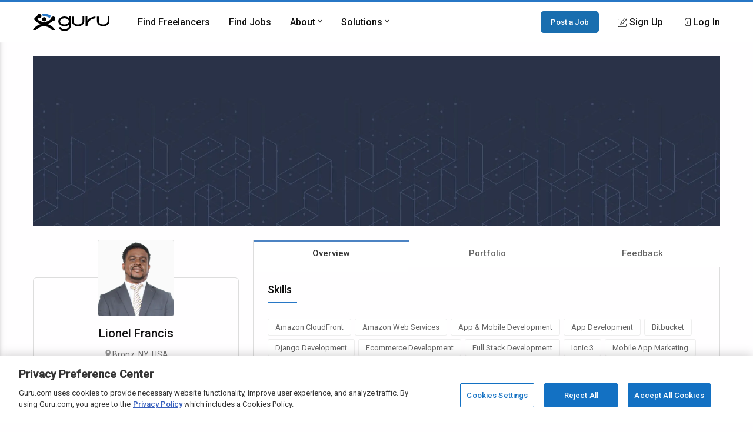

--- FILE ---
content_type: text/html; charset=utf-8
request_url: https://www.guru.com/freelancers/lionel-francis
body_size: 18174
content:


<!DOCTYPE html>
<html id="ctl00_html_tag" lang="en" prefix="og: http://ogp.me/ns#">
<head><!-- OneTrust Cookies Consent Notice start for guru.com --><script src="https://cdn.cookielaw.org/consent/1cd4ff69-4e04-482d-b238-f3486c88e426/otSDKStub.js" data-document-language="true" type="text/javascript" charset="UTF-8" data-domain-script="1cd4ff69-4e04-482d-b238-f3486c88e426"></script><script type="text/javascript">function OptanonWrapper() { }</script><!-- OneTrust Cookies Consent Notice end for guru.com -->
    <script> 
        window.dataLayer = window.dataLayer || []; if (typeof gtag != 'function') { gtag = function () { window.dataLayer.push(arguments); }; }
        gtag('consent', 'default', { ad_storage: 'denied', analytics_storage: 'denied', functionality_storage: 'denied', personalization_storage: 'denied', security_storage: 'denied' });
    </script>
<script>window.dataLayer = window.dataLayer || [];
window.dataLayer.push({ 'IsLoggedIn' : 'no'});
</script><meta name="msvalidate.01" content="C5E8148C29FFCEF733AE141A0ED25879" />
  <!-- Google Tag Manager -->
   <script>(function(w,d,s,l,i){w[l]=w[l]||[];w[l].push({'gtm.start':new Date().getTime(),event:'gtm.js'});var f=d.getElementsByTagName(s)[0], j=d.createElement(s),dl=l!='dataLayer'?'&l='+l:'';j.defer=true;j.src='https://www.googletagmanager.com/gtm.js?id='+i+dl;j.addEventListener('load', function() { var _ge = new CustomEvent('gtm_loaded', { bubbles: true }); d.dispatchEvent(_ge); }); f.parentNode.insertBefore(j,f);})(window,document,'script','dataLayer','GTM-LF22');</script>
    <!-- End Google Tag Manager --><title>
	Lionel Francis - USA - Freelancer on Guru
</title>
    <script>
        
            window.dataLayer = window.dataLayer || [];
            dataLayer.push({
                'pageTitle': 'ViewFreelancerProfile-Overview'
            });
        
        window.__EPHONE = "";
        
       
    </script>
    <link rel="canonical" href="https://www.guru.com/freelancers/lionel-francis" />
    <meta itemprop="ratingValue" content="0.0" /><meta itemprop="bestRating" content="100" /><meta itemprop="reviewCount" content="0" />

    <!-- roboto, icomoon fonts font -->
    <link rel="preconnect" href="https://fonts.gstatic.com" crossorigin>
    <link rel="stylesheet preload prefetch" 
        as="style"
        href="https://fonts.googleapis.com/css2?family=Roboto:wght@400;500&display=swap" 
        type="text/css"/>
    
    
    <!-- google analytics -->
    <link rel="preconnect" href="https://www.google-analytics.com" crossorigin>
    <link href="https://res.cloudinary.com" rel="preconnect" crossorigin>

    <!-- Load stylesheet, critical css and preload the bundles -->
    <style>
        .showAtTwoColumn{display:none!important}hideAtTwoColumn{display:initial!important}@media screen and (min-width:60rem){.showAtTwoColumn{display:initial!important}.hideAtTwoColumn{display:none!important}}
    
        .backArrow { margin-bottom: .5rem; display: inline-flex; }
        .backArrow__wrap {display: flex; align-items: center; color: #666; font-size: 0.9rem;  }
        .backArrow__arrow { width: 8px; font-size: 1.5rem; line-height: 1; margin-right: 12px;}

        .c-heading {margin-top: 0; font-weight: 500; display: block; margin-bottom: 0.5rem; color: #111; letter-spacing: -0.8px }
        .c-heading--large { font-size: 1.35rem }
        .c-heading--small { font-size: 1.125rem; letter-spacing: normal }
        .c-heading--medium { font-size: 1.25rem }
        .favorite_btn {
            color: #666 !important;
            width: fit-content;
            margin: 0 auto !important;
            text-decoration: none !important;
            font-size: 13px;
            font-weight: 500;
        }

		.favorite_btn--mobile {
			color: #fff !important;
			font-size: 32px;
			margin: 0 12px 0 0 !important;
		}
    </style>
    
        <link rel="preload" href="https://img-guru.com/20260115.1/js/bundles/viewProfilePublic-bundle.13b58d5f40317aef.js" as="script">
        <style type='text/css'>.module_list{zoom:1}.module_list:before,.module_list:after{content:"\0020";display:block;height:0}.module_list:after{clear:both}.mobileFooter{display:-webkit-box;display:-ms-flexbox;display:flex;padding:18px;background:#3e76b8;color:#fff;font-weight:600;-webkit-box-pack:space-evenly;-ms-flex-pack:space-evenly;justify-content:space-evenly;position:fixed;width:100%;bottom:0;left:0;-webkit-box-sizing:border-box;box-sizing:border-box;z-index:20}html,body,div,span,iframe,h1,h2,p,a,img,strong,i,dl,dt,dd,ul,li,form,aside,header,nav,section{margin:0;padding:0;border:0;font-style:inherit;vertical-align:baseline}aside,header,nav,section{display:block}body{line-height:18px}ul{list-style:none}@font-face{font-family:"icomoon";src:url("/css/fonts/Icons/icomoon.eot");src:url("/css/fonts/Icons/icomoon.eot?#iefix") format("embedded-opentype"),url("/css/fonts/Icons/icomoon.woff") format("woff"),url("/css/fonts/Icons/icomoon.ttf") format("truetype"),url("/css/fonts/Icons/icomoon.svg#icomoon") format("svg");font-weight:normal;font-style:normal;font-stretch:normal;font-display:block}[data-icon]:before{font-family:"icomoon";content:attr(data-icon);speak:none;font-weight:normal;font-variant:normal;text-transform:none;line-height:1;-webkit-font-smoothing:antialiased}*,*::before,*::after{-webkit-box-sizing:border-box;box-sizing:border-box}html{font-size:16px;font-size:85%;font-family:"Roboto",Arial,sans-serif;scroll-padding-top:150px;letter-spacing:-0.2}@media screen and (min-width:550px){html{font-size:100%}}body{-webkit-box-sizing:border-box;box-sizing:border-box;background:#fffeff;line-height:1.5;color:#707070;margin:0;padding:0;min-height:100vh;scroll-behavior:smooth;text-rendering:optimizeLegibility;-webkit-font-smoothing:antialiased;overflow-y:scroll}p,ul,h1,h2{margin:0 0 1rem 0}img{border:0;max-width:100%;height:auto}p{font-size:1rem;line-height:1.44444444;color:inherit}a{color:#2777c6;text-decoration:none}a::visited{color:#2777c6}strong{font-weight:500}h1,h2{font-weight:500;line-height:1.4444}ul[class]{padding:0;list-style:none}input,button{font:inherit}.o-container{max-width:1200px;margin:0 auto;padding:0 0.9rem;-webkit-box-sizing:border-box;box-sizing:border-box}@media screen and (min-width:550px){.o-container{padding:0 1rem}}.o-button{display:inline-block;background:#005ea6;border:1px solid #005ea6;opacity:0.9;border-radius:5px;color:#fff;padding:1rem 1.5rem;text-align:center;text-decoration:none;vertical-align:middle;line-height:1.4;font-size:1rem;font-weight:500;white-space:nowrap;-webkit-appearance:none;-moz-appearance:none;appearance:none}.o-button--small{padding:0.5rem 1rem;font-size:0.85rem}.c-header{-webkit-box-shadow:0 1px 0 rgba(255,255,255,0.2);box-shadow:0 1px 0 rgba(255,255,255,0.2);width:100%;z-index:100;position:relative}.c-header__link{display:block;color:#111;font-weight:500}.c-header__row{display:-webkit-box;display:-ms-flexbox;display:flex;-webkit-box-orient:horizontal;-webkit-box-direction:normal;-ms-flex-direction:row;flex-direction:row;-ms-flex-wrap:nowrap;flex-wrap:nowrap;-webkit-box-pack:justify;-ms-flex-pack:justify;justify-content:space-between;-webkit-box-align:center;-ms-flex-align:center;align-items:center;-ms-flex-line-pack:stretch;align-content:stretch;height:48px}.c-header__row__menu{display:-webkit-box;display:-ms-flexbox;display:flex;-webkit-box-pack:start;-ms-flex-pack:start;justify-content:flex-start;-webkit-box-flex:1;-ms-flex:1 1 0%;flex:1 1 0%}.c-header__row__logo{-webkit-box-flex:0;-ms-flex:0 1 auto;flex:0 1 auto}.c-header__row__account{display:-webkit-box;display:-ms-flexbox;display:flex;-webkit-box-align:center;-ms-flex-align:center;align-items:center;-webkit-box-pack:end;-ms-flex-pack:end;justify-content:flex-end;-webkit-box-flex:1;-ms-flex:1 1 0%;flex:1 1 0%;margin:0;padding:0;list-style:none}.c-header__row__navigation{display:none}.c-header__navigationItem{display:none}.c-header__logo{width:100px}.c-header__menu{background:none;border:none;padding:0}.c-header__menu svg{fill:#999;height:30px;width:30px}.c-header__icon{display:-webkit-box;display:-ms-flexbox;display:flex;-webkit-box-align:center;-ms-flex-align:center;align-items:center}.c-header__icon__ico{margin-right:4px}.c-header--solid{background:#fff;border-bottom:1px solid #ddd;border-top:4px solid #2777c6}@media screen and (min-width:56.875rem){.c-header__row{height:67px}.c-header__row__menu{display:none}.c-header__row__navigation{display:-webkit-box;display:-ms-flexbox;display:flex;margin:0;margin-left:1rem;margin-right:auto;padding:0}.c-header__navigationItem{font-size:14px;font-size:.875rem;display:-webkit-box;display:-ms-flexbox;display:flex;padding:1.25rem 0;margin-left:1.125rem;-webkit-box-align:stretch;-ms-flex-align:stretch;align-items:stretch}.c-header__logo{width:130px}.c-header__dropdown{position:relative}.c-header__dropdown__trigger{position:relative}.c-header__dropdown__menu{background:#fff;border-radius:2px;margin:0;-webkit-box-shadow:0 0 1rem rgba(0,0,0,0.1);box-shadow:0 0 1rem rgba(0,0,0,0.1);list-style:none;position:absolute;top:100%;white-space:nowrap;border:1px solid #e9e9e9;display:none;width:200px}.c-header__dropdown__menu__link{padding:0.5rem 1rem;color:#111;display:block}}@media screen and (min-width:68rem){.c-header__navigationItem{margin-left:2rem;font-size:16px;font-size:1rem}}.c-sideNav{position:fixed;left:0;top:0;width:100%;height:100%;overflow:hidden;z-index:90}.c-sideNav__shadow{display:block;position:absolute;left:0;top:0;width:100%;height:100%;background:rgba(0,0,0,0.5);opacity:0;will-change:opacity}.c-sideNav__container{display:-webkit-box;display:-ms-flexbox;display:flex;position:relative;background:#f7f7f7;width:80%;max-width:400px;border-right:3px solid #2777c6;height:100%;-webkit-box-shadow:2px 0 12px rgba(0,0,0,0.6);box-shadow:2px 0 12px rgba(0,0,0,0.6);-webkit-transform:translateX(-102%);transform:translateX(-102%);overflow-y:auto;-webkit-box-orient:vertical;-webkit-box-direction:normal;-ms-flex-direction:column;flex-direction:column;will-change:transform;padding-top:60px}.c-sideNav__content a{color:#111;display:block;height:48px;line-height:48px;padding:0 1em;font-weight:500}.c-sideNav hr{border:0;border-top:1px solid #e9e9e9;height:1px}.c-footer__section__toggle{display:none}.c-heading{margin-top:0;font-weight:500;display:block;margin-bottom:0.5rem;color:#111;letter-spacing:-0.8px}.c-heading--small{font-size:1.125rem;letter-spacing:normal}@media screen and (min-width:550px){.c-heading--small{font-size:1.25rem}}.c-section__title{display:block;text-align:center;margin:0;margin-bottom:4rem;position:relative;line-height:1.5;font-size:1.8rem;font-weight:500;color:#111}.c-section__title:after{content:"";position:absolute;left:0;right:0;bottom:-10px;width:50px;border-bottom:2px solid #2777c6;margin:0 auto}.c-section__title--left{text-align:left!important;display:inline-block}.c-section__title--left:after{left:0;right:auto;width:50px}.c-section__title--verysmall{font-size:1.125rem;margin-bottom:2.25rem}@media screen and (min-width:550px){.c-section__title{font-size:2.2rem}.c-section__title--verysmall{font-size:1.125rem}}.module_list{zoom:1}.module_list:before,.module_list:after{content:"\0020";display:block;height:0}.module_list:after{clear:both}.center{text-align:center}.pipeDivider{color:#666;padding:0 8px}.rhythmMargin{margin-bottom:18px!important}.rhythmMargin2{margin-bottom:36px!important}.blue-color{color:#4c83c3!important}.lightGrey{color:#999!important}.largestText{font-size:18px!important}.flex{display:-webkit-box!important;display:-ms-flexbox!important;display:flex!important}.flex-center{-webkit-box-align:center;-ms-flex-align:center;align-items:center}.flex-start{-webkit-box-align:start;-ms-flex-align:start;align-items:flex-start}.justify-center{-webkit-box-pack:center;-ms-flex-pack:center;justify-content:center}.module_badge{border-radius:2px;background-clip:padding-box;display:inline;display:inline-block;font-size:11px;background-clip:padding-box;background-color:#fff;border:solid 1px #ccc;color:#666;font-size:10px;margin:0;padding:0 6px;line-height:18px;font-style:normal;font-family:"Open Sans",sans-serif!important;vertical-align:middle}.module_badge.badge_blueOutline{background-color:#fff;border:solid 1px #4c83c3;color:#3e76b8}.module_badge.badge_large{font-size:13px;padding:3px 6px}.module_badge.badge--rounded{border-radius:10rem}.module_list{zoom:1}.module_list:before,.module_list:after{content:"\0020";display:block;height:0}.module_list:after{clear:both}.module_btn{position:relative;background-image:none;border:1px solid transparent;border-radius:1px;-webkit-box-sizing:border-box;box-sizing:border-box;display:inline-block;font-size:13px;font-weight:400;font-family:"Open Sans",sans-serif;line-height:1.42857143;padding:6px 12px;margin:0 6px 0 0;text-align:center;vertical-align:middle;white-space:nowrap;-moz-appearance:button}.module_btn [data-icon]:before{line-height:1.42857143}.module_btn.small_btn{font-size:11px;padding:4px}.module_btn.large_btn{font-size:16px;padding:12px 24px}.module_btn.primary_btn{font-weight:600;color:#fff;background-color:#3e76b8;border-color:#3a6fac}.module_btn.ghost_btn{color:#ddd;background:none;border:none;text-shadow:none}.module_btn.white_btn{color:#666;background:#fff;border-color:#ddd}.module_btn.white_btn--blue{color:#4c83c3}.module_btn.outline_btn{border-radius:3px}.module_btn.outline_btn--green{background:transparent;border:1px solid #25d366;color:#25d366;font-weight:600}.module_btn.lonely_btn{margin:0}.module_btn--noMargin{margin:0}.link_btn{background-color:transparent;border:0;padding:0;margin:0;color:#3e76b8;text-align:left}.dropdown-menu{position:absolute;top:100%;left:0;z-index:1000;display:none;float:left;min-width:140px;padding:4px 0;margin:1px 0 0;list-style:none;background-color:#ffffff;border:1px solid #ccc;border:1px solid rgba(0,0,0,0.2);*border-right-width:2px;*border-bottom-width:2px;border-radius:2px;-webkit-box-shadow:0 5px 10px rgba(0,0,0,0.2);box-shadow:0 5px 10px rgba(0,0,0,0.2);background-clip:padding-box}.resp-dropdown{background-color:#ffffff;background:rgba(0,0,0,0.2);border-radius:2px;-webkit-box-shadow:0 5px 10px rgba(0,0,0,0.2);box-shadow:0 5px 10px rgba(0,0,0,0.2);-webkit-box-sizing:border-box;box-sizing:border-box;bottom:0;bottom:env(safe-area-inset-bottom);display:none;text-align:left;list-style:none;margin:0;height:100%;padding:24px;min-width:200px;position:fixed;top:0px;left:0px;right:0px;width:auto;z-index:1000}@media screen and (min-width:550px){.resp-dropdown{border:1px solid #999;position:absolute;height:auto;top:100%;bottom:auto;padding:0}}.module_list>li{display:block;border-bottom:1px solid #eaeaea}.module_list.verycozy>li{padding:36px 0}.module_list.topPadding0>li:first-child{padding-top:0}.skillsList{font-size:14px}@media screen and (min-width:550px){.skillsList{font-size:16px}}.skillsList__skill{font-size:13px;font-size:.8125em;display:inline-block;color:#666;border:1px solid #eee;border-radius:3px;background:#fff;padding:4px 12px;margin:0 6px 6px 0}.earnings{display:-webkit-inline-box;display:-ms-inline-flexbox;display:inline-flex;-webkit-box-align:center;-ms-flex-align:center;align-items:center}.earnings__icon{font-style:normal;line-height:1;color:#333;margin-left:1px}.earnings__amount{margin-left:4px;margin-right:4px;color:#333}.serviceListing{font-size:14px}@media screen and (min-width:550px){.serviceListing{font-size:16px}}.serviceListing__cover{display:none}.serviceListing__title{font-size:16px;font-size:1em;margin-bottom:6px;font-weight:500}.serviceListing__rates{font-size:16px;font-size:1em;color:#666;font-weight:500;margin-bottom:12px}.serviceListing__drBadge{padding:6px 0}.serviceListing__desc{font-size:0.9em;line-height:1.6;margin-bottom:12px;color:#333;word-break:break-word;white-space:break-spaces}@media screen and (min-width:550px){.serviceListing__rates{font-size:14px;font-size:.875em}}@media screen and (min-width:550px){.serviceListing{display:-webkit-box;display:-ms-flexbox;display:flex;-webkit-box-align:start;-ms-flex-align:start;align-items:flex-start}.serviceListing__cover{display:block;-webkit-box-flex:0;-ms-flex:0 0 25%;flex:0 0 25%;margin-right:1em;position:relative}.serviceListing__cover__wrap{display:block;position:relative;padding-bottom:66.66%}.serviceListing__cover__image{border-radius:3px;display:block;position:absolute;top:0;left:0;right:0;background-size:contain;bottom:0;background-repeat:no-repeat}.serviceListing__cover:after{content:"";position:absolute;border:1px solid rgba(0,0,0,0.25);border-radius:3px;top:0;bottom:0;left:0;right:0}.serviceListing__details{-webkit-box-flex:1;-ms-flex:auto;flex:auto}}@media screen and (min-width:800px){.serviceListing__title{display:inline-block;line-height:18px;vertical-align:text-top;margin-right:12px}.serviceListing__rates{display:inline-block;margin-bottom:0;vertical-align:text-top}}*,*::before,*::after{-webkit-box-sizing:border-box;box-sizing:border-box}img{border:0;max-width:100%;height:auto}body{-webkit-box-sizing:border-box;box-sizing:border-box;background:#fffeff;line-height:1.5;color:#707070;margin:0;padding:0;min-height:100vh;scroll-behavior:smooth;text-rendering:optimizeLegibility;-webkit-font-smoothing:antialiased;overflow-y:scroll}.profile{-webkit-box-sizing:border-box;box-sizing:border-box;margin-bottom:84px;max-width:1200px;margin:0 auto;display:-ms-grid;display:grid;grid-column-gap:8px;grid-row-gap:24px;grid-template-areas:"masthead masthead masthead" ". details ." ". content .";-ms-grid-columns:6px minmax(0,1fr) 6px;grid-template-columns:6px minmax(0,1fr) 6px;margin-bottom:64px}.profile *{-webkit-box-sizing:border-box;box-sizing:border-box}.profile__masthead{display:none;-ms-grid-row:1;-ms-grid-column:1;-ms-grid-column-span:3;grid-area:masthead;background-color:#fafafa}.profile__details{-ms-grid-row:2;-ms-grid-column:2;grid-area:details}.profile__content{-ms-grid-row:3;-ms-grid-column:2;grid-area:content}.profile__content .servicesHeader{display:-webkit-box;display:-ms-flexbox;display:flex;-webkit-box-pack:justify;-ms-flex-pack:justify;justify-content:space-between;-webkit-box-align:start;-ms-flex-align:start;align-items:flex-start}.profile__content .servicesHeader__title{display:inline-block}@media screen and (max-width:31rem){.profile__content .servicesHeader{-webkit-box-orient:vertical;-webkit-box-direction:normal;-ms-flex-direction:column;flex-direction:column}}@media screen and (min-width:40rem){.profile__masthead{display:block;height:288px;overflow:hidden}.profile__masthead img{width:100%;height:100%;-o-object-fit:cover;object-fit:cover}}@media screen and (min-width:60rem){.profile{grid-template-areas:"masthead masthead " "details content ";-ms-grid-rows:auto;grid-template-rows:auto;grid-row-gap:24px;grid-column-gap:24px;-ms-grid-columns:minmax(300px,30%) minmax(0,1fr);grid-template-columns:minmax(300px,30%) minmax(0,1fr);padding:0 1rem}.profile__masthead{margin-top:24px}}.p-box{display:-webkit-box;display:-ms-flexbox;display:flex;-webkit-box-orient:vertical;-webkit-box-direction:normal;-ms-flex-direction:column;flex-direction:column;border-radius:6px;border:1px solid #ddd;position:relative}.p-box__item{padding:1rem;border-top:1px solid #ddd}.p-box__item:first-child{border-top:0}.p-box__item--hidden{display:none}.p-box__toggle{display:-webkit-box;display:-ms-flexbox;display:flex;-webkit-box-pack:center;-ms-flex-pack:center;justify-content:center;position:absolute;bottom:0;left:0;right:0;z-index:1;bottom:-16px}.p-box__toggle__button{border:1px solid #ddd;border-radius:100%;height:30px;width:30px;text-align:center;line-height:1;background:#fff;padding:0;color:#999;outline:none}.p-box--topBorderRadius0{border-top-right-radius:0;border-top-left-radius:0}@media screen and (min-width:60rem){.p-box__item{padding:1.5rem;border-top:1px solid #ddd}.p-box__item--hidden{display:block}.p-box__toggle{display:none}}.p-tabs{display:-webkit-box;display:-ms-flexbox;display:flex;-ms-flex-wrap:nowrap;flex-wrap:nowrap;background:#fff;-webkit-box-pack:justify;-ms-flex-pack:justify;justify-content:space-between}.p-tabs__tab{-webkit-box-flex:1;-ms-flex:1;flex:1;text-align:center;padding:12px 12px;background:#fff;color:#666;font-size:15px;font-weight:500}.p-tabs__tab--active{-webkit-box-shadow:0 3px #4c83c3 inset;box-shadow:0 3px #4c83c3 inset;color:#333;background:#fff;border-left:1px solid #ddd;border-right:1px solid #ddd;position:relative}.p-tabs__tab--active:after{content:"";position:absolute;bottom:-8px;left:1px;right:1px;height:12px;width:auto;background:#fff;z-index:1}.p-identity{display:-webkit-box;display:-ms-flexbox;display:flex;-webkit-box-orient:vertical;-webkit-box-direction:normal;-ms-flex-direction:column;flex-direction:column}@media screen and (min-width:60rem){.p-identity{margin-top:64px}}.profile-avatar{display:-ms-grid;display:grid;-ms-grid-columns:calc(64px) calc(100% - 1rem - 64px);grid-template-columns:calc(64px) calc(100% - 1rem - 64px);grid-gap:1rem}.profile-avatar__imageWrap{height:auto;width:auto}.profile-avatar__imageWrap__image{border-radius:2px;display:block;-webkit-box-shadow:0 0 0 1px #ddd;box-shadow:0 0 0 1px #ddd;margin-top:6px}.profile-avatar__info__name,.profile-avatar__info__location{margin-bottom:4px}.profile-avatar__info__earnings{margin-bottom:0;display:-webkit-box;display:-ms-flexbox;display:flex;-webkit-box-align:center;-ms-flex-align:center;align-items:center}.profile-avatar__info__location,.profile-avatar__info__earnings{font-size:14px;font-size:.875rem}.profile-avatar__videobtn{border-radius:0.5rem;background:#fff;border:1px solid #ddd;position:absolute;top:0.5rem;right:0.5rem;font-size:1.25rem;color:#2777c6;padding:0.5rem;line-height:1}@media screen and (min-width:60rem){.profile-avatar{-ms-grid-columns:auto;grid-template-columns:auto;-ms-grid-rows:auto;grid-template-rows:auto;-webkit-box-align:center;-ms-flex-align:center;align-items:center;justify-items:center;place-items:center;text-align:center;margin-top:calc((128px / -2) - (1.5rem));margin-bottom:1.5rem}.profile-avatar__imageWrap{height:128px;background:#fafafa;width:128px}.profile-avatar__imageWrap__image{height:auto;width:auto;margin-top:0}.profile-avatar__info__location{margin-bottom:6px}.profile-avatar__info__name{margin-bottom:12px}.profile-avatar__info__earnings{-webkit-box-pack:center;-ms-flex-pack:center;justify-content:center}}.profile-actions{display:none}@media screen and (min-width:60rem){.profile-actions{display:-webkit-box;display:-ms-flexbox;display:flex;-webkit-box-orient:vertical;-webkit-box-direction:normal;-ms-flex-direction:column;flex-direction:column;gap:12px;background:none;border-top:0;padding:0;-webkit-box-shadow:none;box-shadow:none}.profile-actions>*{-webkit-box-flex:1;-ms-flex:1 0 auto;flex:1 0 auto}}.profile-attd{display:-webkit-box;display:-ms-flexbox;display:flex;-ms-flex-wrap:wrap;flex-wrap:wrap;font-size:0.9rem}.profile-attd__def{width:66%;color:#666;margin-bottom:1rem}.profile-attd__data{margin-left:auto;width:33%;font-weight:500;color:#333;margin-bottom:1rem;text-align:right}.p-identityFixed{display:none}@media screen and (min-width:60rem){.p-identityFixed{display:block;position:fixed;top:0;left:0;right:0;z-index:100;background-color:#fff;-webkit-box-shadow:0 1px 2px rgba(0,0,0,0.5);box-shadow:0 1px 2px rgba(0,0,0,0.5);-webkit-transform:translateY(-110%);transform:translateY(-110%);will-change:transform;padding:18px 0}}@media screen and (min-width:60rem){.mobileFooter{display:none}}html{scroll-padding-top:calc(80px + 24px + 24px)}.dedicatedResourceHeader{-ms-flex-wrap:wrap;flex-wrap:wrap}.dedicatedResourceHeader .badge--icon{background:#2777c6;padding:6px;border-radius:50%;color:white;margin:-4px 0px -4px -7px;display:inline-block;line-height:13px}.dedicatedResourceHeader .badge--text{font-size:13px}@media screen and (min-width:550px){.dedicatedResourceHeader{display:inline-block}}.u-margin-bottom--xlarge{margin-bottom:2rem!important}.u-sr-only{position:absolute;width:1px;height:1px;margin:-1px;padding:0;overflow:hidden;clip:rect(0,0,0,0);border:0}.u-svg-ico{display:inline-block;fill:currentColor;vertical-align:middle}body{font-size:16px!important}</style>
        <link rel="preload" href="https://img-guru.com/20260115.1/css/newguru/pages/Profile/ProfilePublic.d77db1341e47ed84.css" as="style" onload="this.onload=null;this.rel='stylesheet'">
    
    <noscript>
        <link rel="stylesheet" href="https://img-guru.com/20260115.1/css/newguru/pages/Profile/ProfilePublic.d77db1341e47ed84.css">
    </noscript>
    <script>
        /*! loadCSS. [c]2017 Filament Group, Inc. MIT License */
        !function (t) { "use strict"; t.loadCSS || (t.loadCSS = function () { }); var e = loadCSS.relpreload = {}; if (e.support = function () { var e; try { e = t.document.createElement("link").relList.supports("preload") } catch (t) { e = !1 } return function () { return e } }(), e.bindMediaToggle = function (t) { var e = t.media || "all"; function a() { t.addEventListener ? t.removeEventListener("load", a) : t.attachEvent && t.detachEvent("onload", a), t.setAttribute("onload", null), t.media = e } t.addEventListener ? t.addEventListener("load", a) : t.attachEvent && t.attachEvent("onload", a), setTimeout(function () { t.rel = "stylesheet", t.media = "only x" }), setTimeout(a, 3e3) }, e.poly = function () { if (!e.support()) for (var a = t.document.getElementsByTagName("link"), n = 0; n < a.length; n++) { var o = a[n]; "preload" !== o.rel || "style" !== o.getAttribute("as") || o.getAttribute("data-loadcss") || (o.setAttribute("data-loadcss", !0), e.bindMediaToggle(o)) } }, !e.support()) { e.poly(); var a = t.setInterval(e.poly, 500); t.addEventListener ? t.addEventListener("load", function () { e.poly(), t.clearInterval(a) }) : t.attachEvent && t.attachEvent("onload", function () { e.poly(), t.clearInterval(a) }) } "undefined" != typeof exports ? exports.loadCSS = loadCSS : t.loadCSS = loadCSS }("undefined" != typeof global ? global : this);
    </script>
    <!-- END -->
    
        <script type="application/ld+json"> 
            {"@context": "https://schema.org", 
            "@type": "ProfilePage",
            "dateCreated": "10/6/2020 6:17:11 PM",  
            "dateModified": "8/25/2025 5:04:34 AM",  
            "mainEntity": {  
                "@type": "Person",  
                "name":  "Lionel Francis" ,  
                "identifier": "3525322",  
                "description":  "I am Lionel Ishmael Francis, a Software Engineer, Philosopher, the Co-Founder of Tickkiz Ltd ( Student Behavioral Management System ). I have dedicated my life to the improvement of human culture through science, technology, and philosophy. As a Software Engineer, I believe that the key to creating " , 
                "image": "https://res.cloudinary.com/gurucom/image/upload/f_auto,w_128,h_128,dpr_2/v1648470726/pimg/FreelancerFiles/3/525/3525322/rrlmdr5lr5tijzeufzqe.png"  
            }
            
        }  </script>
      <meta id="ctl00_description" name="description" content="Lionel Francis - I code like fireI am Lionel Ishmael Francis, a Software Engineer, Philosopher, the Co-Founder of Tickkiz Lt - Find and hire freelancers on Guru" /><meta charset="utf-8" /><meta http-equiv="X-UA-Compatible" content="IE=edge" /><meta id="ctl00_ltrMasterRobots" name="robots" content="noodp, nodir, noindex, nofollow, max-snippet:-1, max-image-preview:large, max-video-preview:-1" /><meta name="viewport" content="width=device-width, initial-scale=1.0, viewport-fit=cover" /><link rel="manifest" href="/manifest.json" /><link rel="apple-touch-icon" sizes="180x180" href="/apple-touch-icon.png" /><link rel="icon" type="image/png" href="/favicon-32x32.png" sizes="32x32" /><link rel="icon" type="image/png" href="/favicon-16x16.png" sizes="16x16" /><link rel="mask-icon" href="/safari-pinned-tab.svg" color="#4c83c3" /><link rel="shortcut icon" href="/favicon.ico" /><meta name="msapplication-config" content="/browserconfig.xml" /><meta name="theme-color" content="#ffffff" /><meta property="og:title" content="Lionel Francis - USA" /><meta property="og:description" content="Lionel Francis - I code like fireI am Lionel Ishmael Francis, a Software Engineer, Philosopher, the Co-Founder of Tickkiz Lt - Find and hire freelancers on Guru" /><meta property="og:image" content="https://res.cloudinary.com/gurucom/image/upload/s--a_B52Hqt--/b_auto,c_lpad,h_90,w_185/v1648470726/pimg/FreelancerFiles/3/525/3525322/rrlmdr5lr5tijzeufzqe.png" /><meta property="og:image:width" content="180" /><meta property="og:image:height" content="180" /><meta property="og:image" content="https://res.cloudinary.com/gurucom/image/upload/s--L7xEm1oI--/b_auto,c_lpad,h_200,w_200/v1648470726/pimg/FreelancerFiles/3/525/3525322/rrlmdr5lr5tijzeufzqe.png" /><meta property="og:image:width" content="200" /><meta property="og:image:height" content="200" /><meta property="og:type" content="website" /><meta property="og:url" content="https://www.guru.com/freelancers/lionel-francis" /><meta property="og:site_name" content="Guru" /><meta property="twitter:card" content="summary" /><meta property="twitter:description" content="Lionel Francis - I code like fireI am Lionel Ishmael Francis, a Software Engineer, Philosopher, the Co-Founder of Tickkiz Lt - Find and hire freelancers on Guru" /><meta property="twitter:title" content="Lionel Francis - USA" /><meta property="twitter:image" content="https://res.cloudinary.com/gurucom/image/upload/s--L7xEm1oI--/b_auto,c_lpad,h_200,w_200/v1648470726/pimg/FreelancerFiles/3/525/3525322/rrlmdr5lr5tijzeufzqe.png" /><meta property="twitter:url" content="https://www.guru.com/freelancers/lionel-francis" /></head>
<body class="responsive resp">
    <!-- Google Tag Manager (noscript) -->
    <noscript><iframe src="https://www.googletagmanager.com/ns.html?id=GTM-LF22"
    height="0" width="0" style="display:none;visibility:hidden"></iframe></noscript>
    <!-- End Google Tag Manager (noscript) -->
 



<header role="banner">
    <nav class="c-header c-header--solid"
        id="navigation" role="navigation" aria-label="Primary Navigation" data-stickyafter="false" > 
        <div class="o-container">
            <div class="c-header__row">
                
                <div  class="c-header__row__menu">
                    <button id="nav_menu_btn" aria-label="Menu" class="c-header__menu">
                        <svg preserveAspectRatio="xMidYMid meet" focusable="false" alt="Menu" viewBox="0 0 24 24">
                             <path d="M3 18h18v-2H3v2zm0-5h18v-2H3v2zm0-7v2h18V6H3z"></path>
                        </svg>
                    </button>
                </div>
                
                
                <div class="c-header__row__logo logo-center">
                    <a id="topnav-gurulogo" href="/index.aspx?Ref=login.aspx" aria-label="Guru" title="Guru" style="display:flex">
                        <svg class="c-header__logo" role="img" aria-label="Guru Home" alt="Guru" viewBox="0 0 250.7 56.8" height="30" width="130" enable-background="new 0 0 250.7 56.8" xml:space="preserve" xmlns="http://www.w3.org/2000/svg" xmlns:xlink="http://www.w3.org/1999/xlink">
                            <g>
                                <title id="logo-title">Guru</title>
                                <path d="M162.4 9.2v16.1c0 5.5-6.6 10.1-14.5 10.1 -7.9 0-14.5-4.6-14.5-10.1V9.4h-5.9v15.8c0 8.8 9.2 16 20.4 16 11.3 0 20.4-7.2 20.4-16V9.2H162.4z"></path>
                                <path d="M244.8 9.2v16.1c0 5.5-6.6 10.1-14.5 10.1 -7.9 0-14.5-4.6-14.5-10.1V9.4h-5.9v15.8c0 8.8 9.2 16 20.4 16 11.3 0 20.4-7.2 20.4-16V9.2H244.8z"></path>
                                <path d="M178.6 41.3h-5.9V9.2h5.9v13c9.2-12 26-13 26.2-13l0.3 5.9C204 15.2 178.6 16.7 178.6 41.3z"></path>
                                <path d="M118 9.2v4.8c-3.7-2.9-8.8-4.8-14.5-4.8 -11.3 0-20.4 7.2-20.4 16 0 8.8 9.2 16 20.4 16 5.7 0 10.8-1.8 14.5-4.8v4.3c0 5.5-6.6 10.1-14.5 10.1 -6.3 0-11.8-3-13.7-7l-5.7 1.8c2.6 6.5 10.4 11.2 19.4 11.2 11 0 20-6.9 20.4-15.5h0V9.2H118zM103.5 35.3c-7.9 0-14.5-4.6-14.5-10.1 0-5.5 6.6-10.1 14.5-10.1 7.9 0 14.5 4.6 14.5 10.1C118 30.7 111.4 35.3 103.5 35.3z"></path>
                                <path d="M46.6 33.9c2.8 0.7 5.5 1.6 8.1 2.9 2.6 1.2 4.9 2.7 7.1 4.4 2.2 1.7 4.2 3.6 6.1 5.7 1.9 2.1 3.5 4.3 4.9 6.8H62.3c-1.6-1.9-3.3-3.6-5.2-5.1 -1.9-1.5-4-2.8-6.2-3.9 -2.2-1.1-4.5-1.9-6.9-2.5 -2.4-0.6-4.9-0.9-7.6-0.9 -2.7 0-5.2 0.3-7.7 0.9 -2.5 0.6-4.8 1.4-6.9 2.5 -2.2 1.1-4.2 2.4-6.1 3.9 -1.9 1.5-3.7 3.2-5.2 5.1H0c1.4-2.5 3-4.7 4.9-6.9 1.9-2.1 3.9-4 6.2-5.7 2.3-1.7 4.7-3.1 7.2-4.3 2.6-1.2 5.3-2.2 8.1-2.9 -2.5-0.6-4.8-1.4-6.9-2.4 -2.2-1-4.2-2.2-6.2-3.6 -2-1.4-3.8-2.9-5.5-4.6 -1.7-1.7-3.2-3.6-4.6-5.5 0.7-1.1 1.4-2.1 2.3-3.1 0.8-1 1.7-1.9 2.6-2.8S9.9 10 11 9.2c1-0.8 2-1.6 3-2.3 0.1-0.9 0.3-1.7 0.7-2.4 0.4-0.7 0.9-1.4 1.5-2 0.6-0.6 1.3-1.1 2.1-1.4 0.8-0.3 1.6-0.5 2.5-0.5 1 0 1.9 0.2 2.7 0.6 0.8 0.4 1.6 0.9 2.2 1.5 0.6 0.6 1.2 1.4 1.5 2.2C27.8 5.8 28 6.7 28 7.7c0 1-0.2 1.9-0.6 2.7 -0.4 0.8-0.9 1.6-1.5 2.2 -0.6 0.6-1.4 1.1-2.2 1.5 -0.8 0.3-1.7 0.5-2.7 0.5 -0.2 0-0.4 0-0.7 0 -0.2 0-0.5 0-0.7-0.1 -0.2 0-0.4-0.1-0.7-0.2 -0.2-0.1-0.5-0.2-0.7-0.3 -0.4 0.3-0.8 0.6-1.1 0.9 -0.3 0.3-0.7 0.6-1.1 0.9 -0.4 0.3-0.8 0.6-1.1 0.9 -0.3 0.3-0.7 0.6-1 1 1.5 1.4 3 2.7 4.7 3.8 1.7 1.2 3.5 2.2 5.4 2.9 1.9 0.8 3.9 1.4 6 1.8 2.1 0.4 4.3 0.7 6.4 0.7 2.2 0 4.3-0.2 6.4-0.7 2.1-0.4 4.1-1.1 6-1.8 1.9-0.8 3.7-1.8 5.4-2.9 1.7-1.2 3.2-2.5 4.7-3.8h0.1c0-0.1 0-0.2 0-0.3 0-0.1 0-0.2 0-0.3 0-0.1 0-0.2 0-0.3 0-0.1 0-0.2 0-0.3 0-1 0.2-1.9 0.5-2.8 0.3-0.9 0.9-1.7 1.5-2.4 0.7-0.7 1.5-1.2 2.4-1.5 0.9-0.3 1.8-0.5 2.8-0.5 1 0 1.9 0.2 2.8 0.5 0.9 0.3 1.6 0.9 2.3 1.5 0.6 0.7 1.2 1.5 1.5 2.4 0.4 0.9 0.6 1.8 0.6 2.8 0 1-0.2 1.9-0.6 2.8 -0.4 0.9-0.9 1.6-1.5 2.3 -0.6 0.6-1.4 1.2-2.3 1.5 -0.9 0.4-1.8 0.6-2.8 0.6 -0.2 0-0.3 0-0.4 0 -0.1 0-0.2 0-0.4 0 -0.1 0-0.3 0-0.4-0.1 -0.1 0-0.2-0.1-0.4-0.1 -1.2 1.2-2.5 2.3-3.9 3.4 -1.4 1.1-2.9 2.1-4.4 2.9 -1.5 0.9-3.1 1.7-4.8 2.4C50.1 33 48.3 33.5 46.6 33.9z"></path>
                                <path fill="currentColor" id="arch" d="M32 8.7c0-0.1 0-0.2 0-0.3 0-0.1 0-0.2 0-0.3 0-0.1 0-0.2 0-0.3s0-0.2 0-0.3c0-0.6-0.1-1.2-0.1-1.8 -0.1-0.6-0.2-1.3-0.4-1.8 -0.2-0.6-0.5-1.2-0.8-1.7 -0.3-0.5-0.7-1.1-1-1.5 0.5-0.1 1-0.2 1.6-0.2 0.6 0 1.2-0.1 1.8-0.1 0.6 0 1.2-0.1 1.8-0.1C35.4 0 36 0 36.5 0c2.2 0 4.3 0.2 6.4 0.5 2.1 0.3 4.1 0.8 6.1 1.5 2 0.6 3.9 1.4 5.7 2.4 1.8 0.9 3.6 2 5.2 3.2 -0.6 0.4-1.1 0.9-1.6 1.4 -0.5 0.5-0.9 1.1-1.3 1.7 -0.3 0.6-0.7 1.2-1 1.9 -0.3 0.7-0.5 1.4-0.6 2.1 -1.3-1-2.7-1.9-4.2-2.7 -1.5-0.8-3.1-1.4-4.6-2 -1.6-0.5-3.2-0.9-4.9-1.2 -1.7-0.2-3.5-0.4-5.2-0.4 -0.4 0-0.8 0-1.2 0 -0.4 0-0.8 0-1.2 0 -0.4 0-0.8 0-1.1 0.1C32.7 8.5 32.4 8.6 32 8.7z"></path>
                                <path d="M29.9 18.3c0-1 0.2-1.9 0.6-2.7 0.4-0.8 0.9-1.6 1.5-2.2 0.6-0.6 1.4-1.2 2.2-1.5 0.8-0.4 1.7-0.6 2.7-0.6 1 0 1.9 0.2 2.8 0.6 0.9 0.4 1.6 0.9 2.3 1.5 0.6 0.6 1.1 1.4 1.5 2.2 0.3 0.8 0.5 1.7 0.5 2.7 0 1-0.2 1.9-0.5 2.7 -0.3 0.8-0.8 1.6-1.5 2.2 -0.6 0.6-1.4 1.2-2.3 1.5 -0.9 0.4-1.8 0.6-2.8 0.6 -1 0-1.9-0.2-2.7-0.6 -0.8-0.4-1.6-0.9-2.2-1.5 -0.6-0.6-1.2-1.4-1.5-2.2C30.1 20.2 29.9 19.3 29.9 18.3z"></path>
                            </g>      
                        </svg>
                    </a>
                    <span class="u-sr-only">Guru</span>
                </div>
                
                
                <div class="c-header__row__navigation">
                    <a class="c-header__navigationItem c-header__link" href="/d/freelancers/" title="Find a Freelancer" id="topnav-find-a-guru">
                        Find Freelancers
                    </a>

                    <a class="c-header__navigationItem c-header__link" href="/d/jobs/" title="Find a Job" id="topnav-find-a-job">
                       Find Jobs
                    </a>
                    
                    <div class="c-header__navigationItem c-header__dropdown">
                        <span class="c-header__link c-header__dropdown__trigger">
                            About  
                            <svg height="8" width="8" style="margin-top:-4px;" viewBox="0 0 32 32" class="u-svg-ico">
                                <path d="M28.8 6.2L16 19 3.2 6.2 0 9.4l16 16.4L32 9.4z"></path>
                            </svg>
                        </span>
                        <div class="c-header__dropdown__menu">
                            <a href="/about/" class="c-header__link c-header__dropdown__menu__link" title="About Guru" id="topnav-about"> About Guru </a>
                            <a href="/how-it-works/" class="c-header__link c-header__dropdown__menu__link" title="How Guru Works" id="topnav-how-it-works"> How Guru Works </a>
                            <a href="/why-guru/" class="c-header__link c-header__dropdown__menu__link" title="Why Guru" id="topnav-whyguru"> Why Guru </a>
                            <a href="/pricing-employer/" class="c-header__link c-header__dropdown__menu__link" title="Pricing" id="topnav-pricing"> Pricing </a>
                            <a href="/blog/" class="c-header__link c-header__dropdown__menu__link" title="Blog" id="topnav-blog"> Blog </a>

                        </div>
                    </div>

                    <div class="c-header__navigationItem c-header__dropdown">
                        <span class="c-header__link c-header__dropdown__trigger">
                            Solutions  
                            <svg height="8" width="8" style="margin-top:-4px;" viewBox="0 0 32 32" class="u-svg-ico">
                                <path d="M28.8 6.2L16 19 3.2 6.2 0 9.4l16 16.4L32 9.4z"></path>
                            </svg>
                        </span>
                        <div class="c-header__dropdown__menu">
                            <a href="/enterprise/" class="c-header__link c-header__dropdown__menu__link" title="Guru Enterprise" id="topnav-enterprise"> Enterprise </a>
                            <a href="/agency/" class="c-header__link c-header__dropdown__menu__link" title="Guru Agency" id="topnav-agency"> Agency </a>
                            <a href="/purchase-orders/" class="c-header__link c-header__dropdown__menu__link" title="Purchase Orders" id="topnav-PO"> Purchase Orders </a>
                            <a href="/agreements/" class="c-header__link c-header__dropdown__menu__link" title="Agreements" id="topnav-agreements"> Agreements </a>
                            <a href="/safepay/" class="c-header__link c-header__dropdown__menu__link" title="SafePay" id="topnav-safepay"> SafePay </a>
                        </div>
                    </div>
                </div>
                
                <ul class="c-header__row__account">
                    <li>
                        <a id="topnav-post-a-job" class="o-button o-button--small" href="/registeraccount.aspx?ReturnUrl=hire/post/" title="Post a Job">Post a Job</a>
                    </li>
                    <li class="c-header__navigationItem">
                        <a class="c-header__icon c-header__link" href="/registeraccount.aspx" id="topnav-join-now">
                            <svg role="img" class="c-header__icon__ico u-svg-ico" viewBox="0 0 15 15" height="16" width="16" >
						       <path d="M13.6 9.6c-.2 0-.3.2-.3.4v3.2c0 .6-.5 1-1.1 1H1.8a1 1 0 0 1-1-1V3.8c0-.6.4-1 1-1h3.3c.2 0 .4-.2.4-.4S5.3 2 5 2H1.8C.8 2 0 2.8 0 3.8v9.4c0 1 .8 1.8 1.8 1.8h10.4c1 0 1.8-.8 1.8-1.8V10c0-.2-.2-.4-.4-.4z"/>
      <path d="M14 .5c-.6-.7-1.7-.7-2.3 0L5 7.2l-.1.1-.9 3.2a.4.4 0 0 0 .5.5l3.2-.9h.1l6.7-6.8c.7-.6.7-1.7 0-2.4l-.4-.4zm-8.2 7L11.3 2 13 3.7 7.6 9.2 5.8 7.4zm-.3.6l1.4 1.4-2 .6.6-2zM14 2.8l-.4.4-1.8-1.8.4-.4a1 1 0 0 1 1.3 0l.5.5c.3.3.3 1 0 1.3z"/>    
   
					        </svg>
                            <span>Sign Up</span>
                        </a>
                    </li>
                    <li class="c-header__navigationItem">
                        <a class="c-header__icon c-header__link" href="/login.aspx" id="topnav-sign-in">
                            <svg role="img" class="c-header__icon__ico  u-svg-ico" viewBox="0 0 17 15" height="15" width="15">
                             <path fill="currentColor" d="M15.1 0H9C7.9 0 7 .8 7 1.8v1.6c0 .2.2.4.5.4.2 0 .4-.2.4-.4V1.8c0-.5.5-.9 1-1H15c.6 0 1 .5 1 1v11.4c0 .3-.1.5-.3.7a1 1 0 0 1-.7.2H9a1 1 0 0 1-1-.9v-1.5c0-.3-.2-.5-.4-.5-.3 0-.5.2-.5.5v1.5c0 1 .8 1.8 1.9 1.8h6c1 0 1.9-.8 1.9-1.8V1.8c0-1-.8-1.8-1.9-1.8z"/>
      <path fill="currentColor" d="M11.4 6.8H.4c-.2 0-.4.2-.4.5 0 .2.2.4.5.4h11l-2.4 2.6v.6c.3.2.6.1.7 0l3-3.3.2-.3-.1-.3-3-2.9-.4-.1-.3.1-.2.3c0 .1 0 .2.2.3l2.2 2.1z"/>
    </svg>
                            <span>Log In</span>
                        </a>
                    </li>
                </ul>  
                            
            </div>
        </div>
    </nav>
    
    
    <aside class="c-sideNav" id="sideNav" role="navigation" aria-label="Primary Navigation">
        
        <div class="c-sideNav__shadow" id="sideNavShadow"></div>
        
        <nav class="c-sideNav__container" id="sideNavContainer">
            <div class="c-sideNav__content">
                <a href="/d/freelancers/" id="mobile-find-a-guru">Find Freelancers</a>
                <a href="/d/jobs/" id="mobile-find-a-job">Find a Job</a>
                <a href="/how-it-works/" id="mobile-how-it-works">How It Works</a>
                <a href="/about/" id="mobile-about"> About Guru </a>
                <a href="/why-guru/" id="mobile-why-guru">Why Guru</a>
                
                <a href="/pricing-employer/" id="mobile-pricing"> Pricing </a>
                <a href="/blog/"id="mobile-blog"> Blog </a>

                <hr>
                
                <a href="/enterprise/" id="mobile-enterprise">Enterprise Solutions</a>
                <a href="/agency/" id="mobile-agency"> Agency Solutions </a>
                <a href="/purchase-orders/" id="mobile-po" >Purchase Order Solutions</a>
                <a href="/agreements/" id="mobile-work-agreements">Work Agreements </a>
                <a href="/safePay/" id="mobile-safepay"> SafePay </a>
                <hr>

                <a href="/registeraccount.aspx" id="mobile-join-now">Sign Up</a>
                <a href="/login.aspx" id="mobile-sign-in">Log In</a>

            </div>
        </nav>
    </aside>
    
</header>

<script src="https://img-guru.com/20260115.1/js/marketing/navigation.min.js" async defer></script>



    <form method="post" action="./lionel-francis?screenname=lionel-francis" id="aspnetForm">
<div>
<input type="hidden" name="WebAPIURL" id="WebAPIURL" value="https://www.guru.com/api/v1/" />
<input type="hidden" name="MSAPIURL" id="MSAPIURL" value="https://www.guru.com/" />
<input type="hidden" name="__VIEWSTATE" id="__VIEWSTATE" value="/wEPDwUKLTUzMjc3MzUwNmRkpueBfd0XiRYmbEPJPpVajKMs6xE=" />
</div>


<script type="text/javascript">
//<![CDATA[
if(typeof angular != 'undefined') { angular.module('guru.common.debugConstants', []).constant('publishedInDebugMode', false)};//]]>
</script>

<div>

	<input type="hidden" name="__VIEWSTATEGENERATOR" id="__VIEWSTATEGENERATOR" value="9FB6E2C9" />
</div>
        <main role="main" class="mainContent">
            
    <span id="ctl00_guB_popMsg"><div id='ctl00_guB_popMsg' align='center' style='display:none'> </div><script>function ShowPopUpMsg(Message, Duration){var div = document.getElementById('ctl00_guB_popMsg');  div.innerHTML = Message;div.style.display = '';div.className = 'popMsg smallText font-normal';let timer1 = setTimeout(function() { div.style.display = 'none'; }, Duration);}</script></span>

    <div id="profileApp">
        <div>
            <main class="profile">
                <header class="profile__masthead">
                    <img srcset="https://res.cloudinary.com/gurucom/image/upload/f_auto,q_auto,dpr_2/pimg/CoverImages/default_cover_image.jpeg 2x,  https://res.cloudinary.com/gurucom/image/upload/f_auto,q_auto,dpr_2/pimg/CoverImages/default_cover_image.jpeg 1x" 
                        src="https://res.cloudinary.com/gurucom/image/upload/f_auto,q_auto,dpr_2/pimg/CoverImages/default_cover_image.jpeg" alt="Banner Image" 
                        loading="lazy" class="coverImg" />
               </header>

                <aside class="profile__details">
                    

<freelancer-details v-slot="{showReportModal, showShareModal, showHireWhatsappModal, showVideoProfile, toggleFreelancerDetails, detailsExpanded, openReportProfile, openShareModal, whatsappReturnURL, openVideo, videoUrl, isCoordinator, actionConfigs, originalTopic, updateProfileActionCount}"
    profile-url="https://www.guru.com/freelancers/lionel-francis"
    freelancer-id="3525322"
    :is-hired="false"
    :is-favorite="false"
    :screen-name="'Lionel Francis'"
    :seo-url="'/freelancers/lionel-francis'"
    :profile-image="'https://res.cloudinary.com/gurucom/image/upload/f_auto,w_128,h_128,dpr_2/v1648470726/pimg/FreelancerFiles/3/525/3525322/rrlmdr5lr5tijzeufzqe.png'"
    last-hired-job-name=''
    :is-freelancer-owner="false"
    :is-whats-app-connect-allowed="true"
    >

    <lazy-hydration-wrapper :on-interaction="true">
        <div id="freelancer-details" >
            <div class="p-box p-identity" :class="{'p-box--open' : detailsExpanded}">
                <div class="p-box__item">
                    <div class="profile-avatar">
                        <div class="profile-avatar__imageWrap">
                            <img src="https://res.cloudinary.com/gurucom/image/upload/f_auto,w_128,h_128,dpr_2/v1648470726/pimg/FreelancerFiles/3/525/3525322/rrlmdr5lr5tijzeufzqe.png" class="profile-avatar__imageWrap__image" alt="Lionel Francis" loading="lazy" height="128" width="128">
                            
                            
                        </div>
            
                        <div class="profile-avatar__info">
                            
                                <h1 class="profile-avatar__info__name c-heading c-heading--small">
                                    <strong>Lionel Francis</strong>

                                    
                                </h1>
                            
                            
                            <p class="profile-avatar__info__location">
                                <span aria-hidden="true" class="lightGrey" data-icon="&#xe01e"></span>
                                <span>Bronz, NY, USA</span>
                            </p>

                            <p class="profile-avatar__info__earnings">
                                <strong><span class='earnings' title='Earnings in last 12 months'><i aria-hidden='true' data-icon='&#xe916' class='earnings__icon'></i><span class='earnings__amount'>Past Earnings</span></span></strong>
                                
                                
                            </p>

                            

                        </div>
                    </div>

                    <div class="profile-actions">
                        
    <a id="get-a-quote-button" class="module_btn primary_btn lonely_btn" 
        href ="/registeraccount.aspx?ReturnURL=freelancers/lionel-francis/getquotes">
        Get a Quote
    </a>

    <a class="module_btn module_btn--noMargin outline_btn outline_btn--green flex flex-center justify-center" :href="`/login.aspx?ReturnURL=freelancers/lionel-francis/${whatsappReturnURL}`" style="gap: 6px; padding: 3px 12px" v-if="true">
    	<i aria-hidden="true" :data-icon="'\uea93'" style="font-size: 16px"></i> 
	    Connect on WhatsApp
    </a>

    <a id="add-to-favorites-button" class="link_btn favorite_btn flex flex-start" style="gap: 6px"
        href="/login.aspx?ReturnURL=freelancers/lionel-francis/addfav">
		<i aria-hidden="true" :data-icon="'\ue023'" style="font-size: 16px"></i>
        Add to Favorites
    </a>

    
                    </div>

                </div>

                <div class="p-box__item p-box__item--hidden">
                    <p class="border-0 font-bold flex flex-center marginBottom16 p-box">All-Time Transaction Data</p>
                    <dl class="profile-attd">
                        <dt class="profile-attd__def">All-Time Earnings</dt>
                        <dd class="profile-attd__data">$1,000</dd>
                                            
                        <dt class="profile-attd__def">Transactions Completed</dt>
                        <dd class="profile-attd__data">4</dd>

                        <dt class="profile-attd__def">Employers</dt>
                        <dd class="profile-attd__data">1</dd>

                        <dt class="profile-attd__def">Largest Employer</dt>
                        <dd class="profile-attd__data">$1,000</dd>

                        <dt class="profile-attd__def">Member Since</dt>
                        <dd class="profile-attd__data">Oct 2020</dd>
                    </dl>
                </div>

                
                <div class="p-box__item p-box__item--hidden showAtTwoColumn">
                    <div class="flex flex-column">
                        
                        <p class="copy" style="word-break: break-word;">
                            I am Lionel Ishmael Francis, a Software Engineer, Philosopher, the Co-Founder of Tickkiz Ltd ( Student Behavioral Management System ). I have dedicated my life to the improvement of human culture
                            <a id="read-more-about" href="https://www.guru.com/freelancers/lionel-francis#aboutUs">&hellip;Read More.</a>
                        </p>
                        
                    </div>
                </div>
                

                <div class="p-box__item p-box__item--thin p-box__item--hidden">
                    <div class="center flex flex-center space-between">
                        <button id="share" class="module_btn ghost_btn full-width blue-color" type="button" @click="openShareModal" data-href="https://www.guru.com/freelancers/lionel-francis">
                            <svg xmlns="http://www.w3.org/2000/svg" viewBox="0 0 500 500" style="height: 16px; width: 16px; margin-right: 4px" class="u-svg-ico lightGrey">
                                <path d="M385.513 301.214c-27.438 0-51.64 13.072-67.452 33.09l-146.66-75.002c1.92-7.161 3.3-14.56 3.3-22.347 0-8.477-1.639-16.458-3.926-24.224l146.013-74.656c15.725 20.924 40.553 34.6 68.746 34.6 47.758 0 86.391-38.633 86.391-86.348C471.926 38.655 433.292 0 385.535 0c-47.65 0-86.326 38.655-86.326 86.326 0 7.809 1.381 15.229 3.322 22.412L155.892 183.74c-15.833-20.039-40.079-33.154-67.56-33.154-47.715 0-86.326 38.676-86.326 86.369s38.612 86.348 86.326 86.348c28.236 0 53.043-13.719 68.832-34.664l145.948 74.656c-2.287 7.744-3.947 15.79-3.947 24.289 0 47.693 38.676 86.348 86.326 86.348 47.758 0 86.391-38.655 86.391-86.348.022-47.736-38.611-86.37-86.369-86.37z"></path>
                            </svg>
                            Share
                        </button>

                        
                        <span class="pipeDivider verylightGrey" role="presentation" aria-hidden="true"> | </span>
                        
                        <button id="report-profile" class="module_btn ghost_btn full-width blue-color lonely_btn" type="button" @click="openReportProfile">
                            <i data-icon="&#xe908" aria-hidden="true" class="lightGrey" style="margin-right: 4px"></i>
                            Report
                        </button>
                        
                    </div>
                </div>

                <div class="p-box__toggle" :class="{'p-box__toggle--open' : detailsExpanded}">
                    <button type="button" class="p-box__toggle__button" @click="toggleFreelancerDetails" 
                        aria-controls="freelancer-details" 
                        aria-label="Expand Freelancer Details">
                        <svg height="10" width="10" viewBox="0 0 32 32" class="u-svg-ico">
                            <path d="M28.8 6.2L16 19 3.2 6.2 0 9.4l16 16.4L32 9.4z"></path>
                        </svg>
                    </button>
                </div>
                
            </div>  

            <profile-video-modal v-if="showVideoProfile"
                :show-on-mount="true"
                :video-link="videoUrl"
                ref="profileVideoModal">
            </profile-video-modal>
            <whats-app-hire-modal
                ref="hireWhatsappModal"
                :screen-name="'Lionel Francis'"
                :original-topic="originalTopic"
                guru-id="3525322"
                v-if="showHireWhatsappModal"
                :show="showHireWhatsappModal">
		    </whats-app-hire-modal>
            <share-modal v-if="showShareModal"
                :show="showShareModal"
                subject="View my profile on Guru.com"             
                share-url="https://www.guru.com/freelancers/lionel-francis"
                body="Check out this profile I found on Guru.com">
            </share-modal>

            <report-profile-modal ref="report"
                :show="showReportModal"
                guru-id="3525322"
                :can-report="true">
            </report-profile-modal>
            <whatsapp-connect-modal ref="whatsAppModal" :show-on-mount="true" :show-on-mount-data="[{ScreenName: 'Lionel Francis', GuruId: '3525322'}]" :source="1"></whatsapp-connect-modal>

            
            <div class="mobileFooter">
                
                <a id="add-to-favorites-button" class="link_btn favorite_btn favorite_btn--mobile" 
                    href="/login.aspx?ReturnURL=freelancers/lionel-francis/addfav">
                    <i aria-hidden="true" :data-icon="'\ue023'"></i>
                </a>
                <a id="connect-whatsapp-button" class="link_btn favorite_btn favorite_btn--mobile"  
                    href="/login.aspx?ReturnURL=freelancers/lionel-francis/connect" v-if="true">
                    <i aria-hidden="true" :data-icon="'\uea93'"></i>
                </a>
                <a id="get-a-quote-button" class="module_btn white_btn white_btn--blue lonely_btn large_btn" style="font-weight: 600"
                    href ="/registeraccount.aspx?ReturnURL=freelancers/lionel-francis/getquotes">
                    Get a Quote
                </a>
                
            </div>
            


        </div>
    </lazy-hydration-wrapper>
    
</freelancer-details>


                </aside>

                <section class="profile__content">
                    <nav class="p-tabs">
                        <a href="/freelancers/lionel-francis" id="ctl00_guB_tabOverview" class="p-tabs__tab p-tabs__tab--active">
                            Overview
                        </a>
                        <a href="/freelancers/lionel-francis/portfolio" id="ctl00_guB_tabPortfolio" class="p-tabs__tab">
                            Portfolio
                        </a>
                        <a href="/freelancers/lionel-francis/reviews" id="ctl00_guB_tabFeedback" class="p-tabs__tab">
                            Feedback
                        </a>
                    </nav>
                    
                    <lazy-hydration-wrapper :when-visible="true">
                        <div>       
                            

<div class="p-box p-box--borderMobile p-box--topBorderRadius0 rhythmMargin2">
    <profile-overview v-slot="{showAttachmentPreview, fileObj, getPreview}">
        <div>
            <div id="ctl00_guB_ucProfileOverview_divTopSkillSection" class="p-box__item">
                <h2 class="c-section__title c-section__title--verysmall c-section__title--left" id="skillsOverview">Skills</h2>
                <expertise v-slot="{isExpanded, skills, allSkillsFetched, fetching, getMoreSkills, toggleSkills}" :guru-id="3525322">
                    <div>
                        <ul class="skillsList rhythmMargin" id="topSkills">
                            
                                    
                                        <li class="skillsList__skill">
                                    Amazon CloudFront
                                    </li>
                                
                                    
                                        <li class="skillsList__skill">
                                    Amazon Web Services
                                    </li>
                                
                                    
                                        <li class="skillsList__skill">
                                    App & Mobile Development
                                    </li>
                                
                                    
                                        <li class="skillsList__skill">
                                    App Development
                                    </li>
                                
                                    
                                        <li class="skillsList__skill">
                                    Bitbucket
                                    </li>
                                
                                    
                                        <li class="skillsList__skill">
                                    Django Development
                                    </li>
                                
                                    
                                        <li class="skillsList__skill">
                                    Ecommerce Development
                                    </li>
                                
                                    
                                        <li class="skillsList__skill">
                                    Full Stack Development
                                    </li>
                                
                                    
                                        <li class="skillsList__skill">
                                    Ionic 3
                                    </li>
                                
                                    
                                        <li class="skillsList__skill">
                                    Mobile App Marketing
                                    </li>
                                
                                    
                                        <li class="skillsList__skill">
                                    Mobile Development
                                    </li>
                                
                                    
                                        <li class="skillsList__skill">
                                    Nuxt.js
                                    </li>
                                
                                    
                                        <li class="skillsList__skill">
                                    Odoo
                                    </li>
                                
                                    
                                        <li class="skillsList__skill">
                                    Programming
                                    </li>
                                
                                    
                                        <li class="skillsList__skill">
                                    React
                                    </li>
                                
                            
                        </ul>

                        <p class="center">
                            
                                <a href="/registeraccount.aspx?ReturnURL=/freelancers/lionel-francis">Sign up</a> or   <a href="/login.aspx?ReturnURL=/freelancers/lionel-francis" type="button">Log in</a> to see more.
                            
                        </p>
                    </div>
                </expertise>
            </div>

            <div class="p-box__item">
                <div class="servicesHeader">
                    <h2 class="c-section__title c-section__title--verysmall c-section__title--left servicesHeader__title">Services
                    </h2>
                    
                </div>

                <div id="ctl00_guB_ucProfileOverview_divServicesList">
                    <services-list v-slot="{isEditable, services, pageSize, PageNum, totalServiceCount, freelancerId, getMoreServices, fetching}"
                        :freelancer-id="3525322"
                        :is-editable=false
                        :total-service-count="1">

                        <div>
                            <div class="u-margin-bottom--xlarge">
                                <ul class="module_list verycozy bottomPadding0 topPadding0" ref="serviceList">
                                    
                                        <li key="5120848">
                                            <service-record v-slot="{openServiceModal}" :show-inline-template="true" :service-id="5120848">
                                                <div class="serviceListing">
                                                    <div class="serviceListing__cover">

                                                        <a class="serviceListing__cover__wrap"  href="/service/full-stack-web-application-development/united-states/new-york/bronz/5120848" @click.prevent="openServiceModal(5120848, '/service/full-stack-web-application-development/united-states/new-york/bronz/5120848')">
                                                            <span class="serviceListing__cover__image" style="background-image:url('https://res.cloudinary.com/gurucom/image/upload/w_186,h_124,f_auto,dpr_2/v1648975798/pimg/FreelancerFiles/3/525/3525322/nbqfh7hece5twnswv7hh.png')"></span>
                                                        </a>
                                                    </div>

                                                    <div class="serviceListing__details">
                                                        <h2 class="serviceListing__title">
                                                            <a href="/service/full-stack-web-application-development/united-states/new-york/bronz/5120848" @click.prevent="openServiceModal(5120848,  '/service/full-stack-web-application-development/united-states/new-york/bronz/5120848')">
                                                           <span v-pre>Full Stack Web Application Development</span>
                                                            </a>  
                                                        </h2>
                                                        <p class="serviceListing__rates">
                                                            $10/hr
                                                            <span class="pipeDivider" aria-hidden="true" aria-role="presentation">&middot;</span>
                                                            <span v-if="1">
                                                            Starting at
                                                            $25
                                                            </span>
                                                            <span v-if="0">
                                                              Ongoing
                                                            </span>
                                                            
                                                        </p>
                                                        <p class="serviceListing__drBadge dedicatedResourceHeader" v-if="0">
                                                             <span class="module_badge badge_blueOutline badge_large badge--rounded">
                                                                 <i data-icon="&#xe90d" aria-hidden="true" class="badge--icon"></i> <span class="badge--text">Dedicated Resource</span></span>
                                                        </p>
                                                        <p class="serviceListing__desc" v-pre>About Me
My name is Lionel Francis and I am a full-stack developer with over 7 years of experience. I develop professional web applications using React/Next JS on the front end and Node Js, Express JS,...<br />
                                                        </p>
                                                        <div class="skillsList">
                                                            <span class="skillsList__skill">Amazon CloudFront</span><span class="skillsList__skill">Amazon Web Services</span><span class="skillsList__skill">App & Mobile Development</span><span class="skillsList__skill">App Development</span><span class="skillsList__skill">Bitbucket</span>
                                                        </div>
                                                    </div>
                                                </div>
                                            </service-record>
                                        </li>
                                    
                                    <!-- Services rendered from client side i.e. on clicking more services button -->
                                    <li v-for="(service, index) in services" :key="service.ServiceId">
                                        <service-record :service-id="service.ServiceId" :service="service" :is-editable="isEditable"></service-record>
                                    </li>
                                </ul>
                            </div>

                            <p class="center">
                                 
                            </p>
                       </div>
                    </services-list>
                </div>

                
                
            </div>
            <div id="aboutUs" class="p-box__item">
                <h2 class="c-section__title c-section__title--verysmall c-section__title--left">About</h2>
                <div class="p-aboutUs">
                    
                    <h3 class="c-heading c-heading--minor u-copyDark break-word">
                        I code like fire<br />
                    </h3>
                    
                    <p class="p-aboutUs__copy">
                        I am Lionel Ishmael Francis, a Software Engineer, Philosopher, the Co-Founder of Tickkiz Ltd ( Student Behavioral Management System ). I have dedicated my life to the improvement of human culture through science, technology, and philosophy. As a Software Engineer, I believe that the key to creating Innovative Software Applications and Systems is to base those systems on fundamental Philosophical Ideas. These ideals must be focused on improving human interaction and communication.<br />
                    </p>
                    

                    
                </div>
            </div>
            
        </div>
    </profile-overview>
</div>

<div id="ctl00_guB_ucProfileOverview_divLPUrls" class="p-box rhythmMargin2">
    <div class="p-box__item">
        <h2 class="c-section__title c-section__title--verysmall c-section__title--left">Browse Similar Freelance Experts</h2>
        <div class="profileSimiliarSkills">
            <p class='copy rhythmMargin1'><a onclick='pushToDataLayer()' href='/m/hire/freelancers/amazon-web-services-(aws)/' target='_blank' rel='noreferrer noopener' class='grey'>AWS Developers</a></p><p class='copy rhythmMargin1'><a onclick='pushToDataLayer()' href='/m/hire/freelancers/typescript/' target='_blank' rel='noreferrer noopener' class='grey'>TypeScript Developers</a></p><p class='copy rhythmMargin1'><a onclick='pushToDataLayer()' href='/m/hire/freelancers/computer-programmers/' target='_blank' rel='noreferrer noopener' class='grey'>Computer Programmers</a></p><p class='copy rhythmMargin1'><a onclick='pushToDataLayer()' href='/m/hire/freelancers/mobile-app-marketing-services/' target='_blank' rel='noreferrer noopener' class='grey'>Mobile App Marketers</a></p><p class='copy rhythmMargin1'><a onclick='pushToDataLayer()' href='/m/hire/freelancers/responsive-web-designers/' target='_blank' rel='noreferrer noopener' class='grey'>Responsive Web Designers</a></p><p class='copy rhythmMargin1'><a onclick='pushToDataLayer()' href='/m/hire/freelancers/web-app-developers/' target='_blank' rel='noreferrer noopener' class='grey'>App Developers</a></p><p class='copy rhythmMargin1'><a onclick='pushToDataLayer()' href='/m/hire/freelancers/full-stack-developers/' target='_blank' rel='noreferrer noopener' class='grey'>Full Stack Developers</a></p><p class='copy rhythmMargin1'><a onclick='pushToDataLayer()' href='/m/hire/freelancers/e-commerce-website-developers/' target='_blank' rel='noreferrer noopener' class='grey'>Ecommerce Developers</a></p><p class='copy rhythmMargin1'><a onclick='pushToDataLayer()' href='/m/hire/freelancers/software-developers/' target='_blank' rel='noreferrer noopener' class='grey'>Software Developers</a></p><p class='copy rhythmMargin1'><a onclick='pushToDataLayer()' href='/m/hire/freelancers/mobile-developers/' target='_blank' rel='noreferrer noopener' class='grey'>Mobile App Developers</a></p><p class='copy rhythmMargin1'><a onclick='pushToDataLayer()' href='/m/hire/freelancers/odoo-developers/' target='_blank' rel='noreferrer noopener' class='grey'>Odoo Developers</a></p><p class='copy rhythmMargin1'><a onclick='pushToDataLayer()' href='/m/hire/freelancers/amazon-cloudfront-developers/' target='_blank' rel='noreferrer noopener' class='grey'>AWS CloudFront Developers</a></p>
        </div>
    </div>
</div>

                            

                            

                            

                            
                        </div>
                    </lazy-hydration-wrapper>   
                </section>
            </main>

            <lazy-hydration-wrapper :when-idle="true">
                <profile-modal-controller v-slot="{showPortfolioDetailModal, showServiceDetailModal, loadScrollReveal, feedbackJobDetailsModalRequested, activePortfolioId, serviceUrl, activeServiceId, isFLFavorite, isFLFavouriteFetching, jobId, jobName, companyId}" :is-favorite=false >
                    <div>
                        <portfolio-modal v-if="showPortfolioDetailModal" 
                            ref="portfolioDetailModal" 
                            :portfolio-id="activePortfolioId" 
                            base-url="/freelancers/lionel-francis/portfolio"
                            :show-modal="showPortfolioDetailModal"
                            :service-url="serviceUrl"
                            :service-id="activeServiceId"
                            :guru-id="3525322"
                            :is-freelancer-owner-logged-in=false
                            :freelancer-seo-url="'/freelancers/lionel-francis'"
                            :is-employer=false
                            :profile-base-url="'https://www.guru.com/freelancers/lionel-francis'"
                            :is-logged-in=false
                            fl-earning-status="<span class='earnings' title='Earnings in last 12 months'><i aria-hidden='true' data-icon='&#xe916' class='earnings__icon'></i><span class='earnings__amount'>Past Earnings</span></span>"
                            profile-base-url="https://www.guru.com/freelancers/lionel-francis"
                            profile-image-url="https://res.cloudinary.com/gurucom/image/upload/f_auto,w_128,h_128,dpr_2/v1648470726/pimg/FreelancerFiles/3/525/3525322/rrlmdr5lr5tijzeufzqe.png"
                            freelancer-screen-name="Lionel Francis"
                            freelancer-location="Bronz, NY, USA"
                            yearly-rating=0.0
                            yearly-earning=0
                            :is-favorite="isFLFavorite"
                            :is-favorite-fetching="isFLFavouriteFetching"
                            last-hired-job-name=''>
                        </portfolio-modal>

                        <service-modal v-if="showServiceDetailModal" 
                            ref="serviceDetailModal" 
                            :service-id="activeServiceId"
                            :guru-id="3525322"
                            :is-freelancer-owner-logged-in=false
                            :freelancer-seo-url="'/freelancers/lionel-francis'"
                            :is-employer=false
                            :profile-base-url="'https://www.guru.com/freelancers/lionel-francis'"
                            :is-logged-in=false
                            fl-earning-status="<span class='earnings' title='Earnings in last 12 months'><i aria-hidden='true' data-icon='&#xe916' class='earnings__icon'></i><span class='earnings__amount'>Past Earnings</span></span>"
                            profile-base-url="https://www.guru.com/freelancers/lionel-francis"
                            profile-image-url="https://res.cloudinary.com/gurucom/image/upload/f_auto,w_128,h_128,dpr_2/v1648470726/pimg/FreelancerFiles/3/525/3525322/rrlmdr5lr5tijzeufzqe.png"
                            freelancer-screen-name="Lionel Francis"
                            freelancer-location="Bronz, NY, USA"
                            yearly-rating=0.0
                            yearly-earning=0
                            :is-favorite="isFLFavorite"
                            :is-favorite-fetching="isFLFavouriteFetching"
                            :is-whats-app-connect-allowed="true"
                             last-hired-job-name=''>
                      </service-modal>

                        <guru-scroll-reveal :reveal-after="500" v-if="loadScrollReveal" reveal-class="p-identityFixed--in" class="p-identityFixed">
                            <template v-slot:content>
                                <div class="o-container">
                                    <freelancer-details-header
                                        :guru-id="3525322"
                                        :is-freelancer-owner-logged-in=false
                                        :freelancer-seo-url="'/freelancers/lionel-francis'"
                                        :is-employer=false
                                        :profile-base-url="'https://www.guru.com/freelancers/lionel-francis'"
                                        :is-logged-in=false
                                        fl-earning-status="<span class='earnings' title='Earnings in last 12 months'><i aria-hidden='true' data-icon='&#xe916' class='earnings__icon'></i><span class='earnings__amount'>Past Earnings</span></span>"
                                        profile-image-url="https://res.cloudinary.com/gurucom/image/upload/f_auto,w_128,h_128,dpr_2/v1648470726/pimg/FreelancerFiles/3/525/3525322/rrlmdr5lr5tijzeufzqe.png"
                                        freelancer-screen-name="Lionel Francis"
                                        freelancer-location="Bronz, NY, USA"
                                        yearly-rating=0
                                        yearly-earning=0
                                        :is-favorite=false
                                        :is-whats-app-connect-allowed="true"
                                        last-hired-job-name=''
                                        :service-id=0
                                        :is-top-banner="true"
                                        :service-seo-url="''">
                                    </freelancer-details-header>
                                </div>
                            </template>
                        </guru-scroll-reveal>
                        <feedback-job-details-modal v-if="feedbackJobDetailsModalRequested" ref="feedbackJobDetailsModal" :job-id="jobId" :company-id="companyId" :job-name="jobName"></feedback-job-details-modal>
                        

                    </div>
                </profile-modal-controller>
            </lazy-hydration-wrapper>            

            <profile-confirmation-modal ref="confirmPopup" :service-id=0 ></profile-confirmation-modal>
            <contacts-modal v-if="showGetQuoteModal" ref="quotesPopup" :show-on-mount="true" :show-on-mount-data="getQuotePayLoad">
            </contacts-modal>
        </div>
</div> 

    
        <script src="https://img-guru.com/20260115.1/js/bundles/viewProfilePublic-bundle.13b58d5f40317aef.js"  ></script>
    

    <script type="text/javascript" defer>
        function toggelTestimonialView(e) {
            e.preventDefault();
            var btnText = e.target.parentNode.parentNode.childNodes[2].childNodes[0];
            var extraview = e.target.parentNode.parentNode.childNodes[1];

            if (btnText.innerHTML === "&nbsp;Read Less") {
                btnText.innerHTML = "&nbsp;...Read More";
                btnText.id = "btnReadmore";
                extraview.className = "copy large rhythmMargin1 hide";
            } else {
                btnText.innerHTML = "&nbsp;Read Less";
                btnText.id = "btnReadless";
                extraview.className = "copy large rhythmMargin1";
            }
        }

        function callVerifyCaptcha(token) {
            window.app.emitter.emit("verifyCaptcha", token);
        }

        function pushToDataLayer() {
            window.dataLayer = window.dataLayer || [];
            window.dataLayer.push({
                'event': 'specialClick',
                'specialClickType': 'BrowseSimilarFreelanceExperts' 
            });
        }
        function empNameToDataLayer() {
            window.dataLayer = window.dataLayer || [];
            window.dataLayer.push({
                'event': 'specialClick',
                'specialClickType': 'EmployerName' 
            });
        }
        function projectTitleToDataLayer() {
            window.dataLayer = window.dataLayer || [];
            window.dataLayer.push({
                'event': 'specialClick',
                'specialClickType': 'ProjectTitle' 
            });
        }
        function relatedServiceToDataLayer() {
            window.dataLayer = window.dataLayer || [];
            window.dataLayer.push({
                'event': 'specialClick',
                'specialClickType': 'RelatedServices' 
            });
        }
        function attachmentsToDataLayer() {
            window.dataLayer = window.dataLayer || [];
            window.dataLayer.push({
                'event': 'specialClick',
                'specialClickType': ' WorkAttachments'
            }); 
        }
    </script>
    <script src="https://cdnjs.cloudflare.com/ajax/libs/intl-tel-input/19.5.2/js/utils.min.js" integrity="sha384-yK9XhmZKhKrle2TkeyR1AI4VXYpE50vYPU74v0w0tw/lmOYIWzgh+aLS8jlwYf2m" crossorigin="anonymous"></script>
   <input type="hidden" id="hdnCaptchaSiteKey" class="CaptchaSiteKey" value="6Lfa5yYUAAAAAB-G4yh8y_q3PFLr3_8fjkbXi_jy" />
    <input type="hidden" id="hdnIsCaptchaEnabled" class="IsCaptchaEnabled" value="True" />
    <input type="hidden" id="hdnAdobeUiKey" value="8cb83c8070c94882a335f3a4f11ef8ae" />

        </main>
    </form>

    

<footer class="c-footer">
    <div class="o-container">
        <div class="c-footer__wrap">

            <div class="c-footer__section">
                <input id="navigate" type="checkbox" class="c-footer__section__toggle">
                <p role="heading" aria-level="2" class="c-footer__section__heading" aria-controls="navigate-section">
                    <label for="navigate">Navigate</label>
                </p>
                <div class="c-footer__section__items" id="navigate-section">
                    <a id="footer-home" href="/index.aspx?Ref=login.aspx" title="Home">Home</a>
                    <a id="footer-postjob-link" href="/registeraccount.aspx?ReturnUrl=hire/post/" title="Post a Job">Post a Job</a>
                    <a id="footer-searchfreelancers" href="/d/freelancers/" title="Find a Freelancer">Find a Freelancer</a>
                    <a id="footer-findjobs" href="/d/jobs/" title="Find a Job">Find a Job</a>
                    <a id="footer-enterprise" href="/enterprise/" title="Enterprise Solutions">Enterprise Solutions</a>
                    <a id="footer-agency" href="/agency/" title="Agency Solutions">Agency Solutions</a>
                    <a id="footer-po" href="/purchase-orders/" title="Purchase Order Solutions">PO Solutions</a>
                </div>
            </div>

            <div class="c-footer__section">
                <input id="company-info" type="checkbox" class="c-footer__section__toggle">
                <p role="heading" aria-level="2" class="c-footer__section__heading" aria-controls="company-info-section">
                    <label for="company-info">
                        Company Info</label>
                </p>
                <div class="c-footer__section__items" id="company-info-section">
                    <a id="footer-about" href="/about/" title="About Us">About Guru</a>
                    <a id="footer-howitworks" href="/how-it-works/" title="How it Works">How Guru Works</a>
                    <a id="footer-why-guru" href="/why-guru/" title="Why Guru">Why Guru</a>
                    <a id="footer-work-agreements" href="/agreements/" title="Work Agreements">Work Agreements</a>
                    <a id="footer-safepay" href="/safepay/" title="SafePay">SafePay</a>
                    <a id="footer-pricing" href="/pricing-employer/" title="Pricing">Pricing</a>
                </div>
            </div>

            <div class="c-footer__section">
                <input id="resources" type="checkbox" class="c-footer__section__toggle">
                <p role="heading" aria-level="2" class="c-footer__section__heading" aria-controls="resource-section">
                    <label for="resources">
                        Resources</label>
                </p>
                <div class="c-footer__section__items" id="resource-section">
                    <a id="footer-help" target="_blank" rel="noreferrer noopener"  href="/help/" title="Help & FAQ">Help &amp; FAQ</a>
                    <a id="footer-blog" href="/blog/" title="Blog">Blog</a>
                    <a id="footer-contactus" href="/contact.aspx" title="Contact Us">Contact Us</a>
                    <a id="footer-mobileapp" href="/app/" title="Mobile App">Mobile App</a>
                    <a id="footer-apis" href="/apihelp/help.html" title="APIs">APIs</a>
                    <a id="footer-sitemap" href="/sitemap/" title="sitemap">Sitemap</a>
                    <a class="optanon-show-settings">Cookie Settings</a>
                </div>
            </div>

            <div class="c-footer__section">
                <input id="policies" type="checkbox" class="c-footer__section__toggle">
                <p role="heading" aria-level="2" class="c-footer__section__heading" aria-controls="policy-section">
                    <label for="policies">
                        Policies
                    </label>
                </p>
                <div class="c-footer__section__items" id="policy-section">
                    <a id="footer-ippolicy" href="/trademark-copyright-policy/" title="IP Policy">IP Policy</a>
                    <a id="footer-privacypolicy" href="/privacy-policy/" title="Privacy Policy">Privacy Policy</a>
                    <a id="footer-tos" href="/terms-of-service/" title="Terms of Service">Terms of Service</a>
                </div>
            </div>

            <div class="c-footer__section c-footer__section--connect flex-2">
                <p role="heading" aria-level="2" class="c-footer__section__heading">
                    Connect With Us
                </p>
                <div class="c-footer__socials">
                    <a href="https://www.facebook.com/GuruFreelancing/" title="Connect with Guru on Facebook" class="c-footer__socials__social c-footer__socials__social--facebook" rel="me noreferrer noopener" id="footer-social-media-facebook" target="_blank">
                        <svg class="u-svg-ico" width="28" height="28" role="img" aria-label="Connect with Guru on Facebook" alt="Facebook" viewBox="0 0 512 512">
                            <title>Connect with Guru on Facebook</title>
                            <path d="M211.9 197.4h-36.7v59.9h36.7v175.8h70.5V256.5h49.2l5.2-59.1h-54.4v-33.7c0-13.9 2.8-19.5 16.3-19.5h38.2V82.9h-48.8c-52.5 0-76.1 23.1-76.1 67.3-.1 38.6-.1 47.2-.1 47.2z"></path>
                        </svg>
                    </a>
                    <a href="https://x.com/GuruFreelancing" title="Connect with Guru on X" class="c-footer__socials__social c-footer__socials__social--x" rel="me noreferrer noopener" alt="X" id="footer-social-media-x" target="_blank">
                        <svg class="u-svg-ico" width="28" height="28" role="img" aria-label="Connect with Guru on X" viewBox="0 0 36 36">
                            <title>Connect with Guru on X</title>
                            <path d="M19.7124 16.7893L26.4133 9H24.8255L19.0071 15.7633L14.3599 9H9L16.0274 19.2273L9 27.3955H10.588L16.7324 20.2533L21.6401 27.3955H27L19.7121 16.7893H19.7124ZM17.5375 19.3174L16.8255 18.299L11.1602 10.1954H13.5992L18.1712 16.7353L18.8832 17.7537L24.8262 26.2545H22.3871L17.5375 19.3178V19.3174Z"></path>
                        </svg>
                    </a>
                    <a href="https://www.linkedin.com/company/gurufreelancing/" title="Connect with Guru on LinkedIn" class="c-footer__socials__social c-footer__socials__social--linkedIn" rel="me noreferrer noopener" alt="LinkedIn" id="footer-social-media-linkedin" target="_blank">
                        <svg class="u-svg-ico" width="28" height="28" role="img" aria-label="Connect with Guru on LinkedIn" viewBox="0 0 512 512">
                            <title>Connect with Guru on LinkedIn</title>
                            <path d="M186.4 142.4c0 19-15.3 34.5-34.2 34.5-18.9 0-34.2-15.4-34.2-34.5 0-19 15.3-34.5 34.2-34.5 18.9 0 34.2 15.5 34.2 34.5zm-5 58.9h-57.8v186.8h57.8V201.3zm92.4 0h-55.4v186.8h55.4v-98c0-26.3 12.1-41.9 35.2-41.9 21.3 0 31.5 15 31.5 41.9v98H398V269.8c0-50-28.3-74.2-68-74.2-39.6 0-56.3 30.9-56.3 30.9v-25.2h.1z"></path>
                        </svg>
                    </a>
                </div>
                <div class="u-margin-top">
                    <p class="c-footer__section__heading">
                        Get the Guru App
                    </p>
                    <div class="flex flex-center flex-wrap row-gap-half c-footer__socials">
                        <a id="apple_app_store_download_button" class="c-footer__socials__social" href="https://apps.apple.com/us/developer/websoft-inc/id1551376616" target="_blank" rel="me noreferrer noopener">
                            <img src="https://res.cloudinary.com/gurucom/image/upload/f_auto/v1721825665/static/homepage/app/icon-apple_ubj02s.png"
                                alt="Download iOS App" />
                        </a>
                        <a id="google_play_store_download_button" class="c-footer__socials__social" href="https://play.google.com/store/apps/dev?id=8502258576761407444&hl=en" target="_blank" rel="me noreferrer noopener">
                            <img src="https://res.cloudinary.com/gurucom/image/upload/f_auto/v1721825665/static/homepage/app/icon-android_ydespj.png"
                                alt="Download Android App" />
                        </a>
                    </div>
                </div>
            </div>
        </div>

        <div class="c-footer__bottom">
            <p class="c-footer__bottom__logowrap" style="column-gap: .5rem;">
                <a href="/" title="Guru Home" style="margin-bottom: -10px;">
                    <svg xmlns="http://www.w3.org/2000/svg" viewBox="0 0 250.7 56.8" height="24.66" width="110">
                        <path fill="#ffffff" d="M162.4 9.2v16.1c0 5.5-6.6 10.1-14.5 10.1 -7.9 0-14.5-4.6-14.5-10.1V9.4h-5.9v15.8c0 8.8 9.2 16 20.4 16 11.3 0 20.4-7.2 20.4-16V9.2H162.4z M244.8 9.2v16.1c0 5.5-6.6 10.1-14.5 10.1 -7.9 0-14.5-4.6-14.5-10.1V9.4h-5.9v15.8c0 8.8 9.2 16 20.4 16 11.3 0 20.4-7.2 20.4-16V9.2H244.8z M178.6 41.3h-5.9V9.2h5.9v13c9.2-12 26-13 26.2-13l0.3 5.9C204 15.2 178.6 16.7 178.6 41.3z M118 9.2v4.8c-3.7-2.9-8.8-4.8-14.5-4.8 -11.3 0-20.4 7.2-20.4 16 0 8.8 9.2 16 20.4 16 5.7 0 10.8-1.8 14.5-4.8v4.3c0 5.5-6.6 10.1-14.5 10.1 -6.3 0-11.8-3-13.7-7l-5.7 1.8c2.6 6.5 10.4 11.2 19.4 11.2 11 0 20-6.9 20.4-15.5h0V9.2H118zM103.5 35.3c-7.9 0-14.5-4.6-14.5-10.1 0-5.5 6.6-10.1 14.5-10.1 7.9 0 14.5 4.6 14.5 10.1C118 30.7 111.4 35.3 103.5 35.3z"></path>
                        <path fill="#ffffff" d="M46.6 33.9c2.8 0.7 5.5 1.6 8.1 2.9 2.6 1.2 4.9 2.7 7.1 4.4 2.2 1.7 4.2 3.6 6.1 5.7 1.9 2.1 3.5 4.3 4.9 6.8H62.3c-1.6-1.9-3.3-3.6-5.2-5.1 -1.9-1.5-4-2.8-6.2-3.9 -2.2-1.1-4.5-1.9-6.9-2.5 -2.4-0.6-4.9-0.9-7.6-0.9 -2.7 0-5.2 0.3-7.7 0.9 -2.5 0.6-4.8 1.4-6.9 2.5 -2.2 1.1-4.2 2.4-6.1 3.9 -1.9 1.5-3.7 3.2-5.2 5.1H0c1.4-2.5 3-4.7 4.9-6.9 1.9-2.1 3.9-4 6.2-5.7 2.3-1.7 4.7-3.1 7.2-4.3 2.6-1.2 5.3-2.2 8.1-2.9 -2.5-0.6-4.8-1.4-6.9-2.4 -2.2-1-4.2-2.2-6.2-3.6 -2-1.4-3.8-2.9-5.5-4.6 -1.7-1.7-3.2-3.6-4.6-5.5 0.7-1.1 1.4-2.1 2.3-3.1 0.8-1 1.7-1.9 2.6-2.8S9.9 10 11 9.2c1-0.8 2-1.6 3-2.3 0.1-0.9 0.3-1.7 0.7-2.4 0.4-0.7 0.9-1.4 1.5-2 0.6-0.6 1.3-1.1 2.1-1.4 0.8-0.3 1.6-0.5 2.5-0.5 1 0 1.9 0.2 2.7 0.6 0.8 0.4 1.6 0.9 2.2 1.5 0.6 0.6 1.2 1.4 1.5 2.2C27.8 5.8 28 6.7 28 7.7c0 1-0.2 1.9-0.6 2.7 -0.4 0.8-0.9 1.6-1.5 2.2 -0.6 0.6-1.4 1.1-2.2 1.5 -0.8 0.3-1.7 0.5-2.7 0.5 -0.2 0-0.4 0-0.7 0 -0.2 0-0.5 0-0.7-0.1 -0.2 0-0.4-0.1-0.7-0.2 -0.2-0.1-0.5-0.2-0.7-0.3 -0.4 0.3-0.8 0.6-1.1 0.9 -0.3 0.3-0.7 0.6-1.1 0.9 -0.4 0.3-0.8 0.6-1.1 0.9 -0.3 0.3-0.7 0.6-1 1 1.5 1.4 3 2.7 4.7 3.8 1.7 1.2 3.5 2.2 5.4 2.9 1.9 0.8 3.9 1.4 6 1.8 2.1 0.4 4.3 0.7 6.4 0.7 2.2 0 4.3-0.2 6.4-0.7 2.1-0.4 4.1-1.1 6-1.8 1.9-0.8 3.7-1.8 5.4-2.9 1.7-1.2 3.2-2.5 4.7-3.8h0.1c0-0.1 0-0.2 0-0.3 0-0.1 0-0.2 0-0.3 0-0.1 0-0.2 0-0.3 0-0.1 0-0.2 0-0.3 0-1 0.2-1.9 0.5-2.8 0.3-0.9 0.9-1.7 1.5-2.4 0.7-0.7 1.5-1.2 2.4-1.5 0.9-0.3 1.8-0.5 2.8-0.5 1 0 1.9 0.2 2.8 0.5 0.9 0.3 1.6 0.9 2.3 1.5 0.6 0.7 1.2 1.5 1.5 2.4 0.4 0.9 0.6 1.8 0.6 2.8 0 1-0.2 1.9-0.6 2.8 -0.4 0.9-0.9 1.6-1.5 2.3 -0.6 0.6-1.4 1.2-2.3 1.5 -0.9 0.4-1.8 0.6-2.8 0.6 -0.2 0-0.3 0-0.4 0 -0.1 0-0.2 0-0.4 0 -0.1 0-0.3 0-0.4-0.1 -0.1 0-0.2-0.1-0.4-0.1 -1.2 1.2-2.5 2.3-3.9 3.4 -1.4 1.1-2.9 2.1-4.4 2.9 -1.5 0.9-3.1 1.7-4.8 2.4C50.1 33 48.3 33.5 46.6 33.9z"></path>
                        <path fill="#ffffff" d="M32 8.7c0-0.1 0-0.2 0-0.3 0-0.1 0-0.2 0-0.3 0-0.1 0-0.2 0-0.3s0-0.2 0-0.3c0-0.6-0.1-1.2-0.1-1.8 -0.1-0.6-0.2-1.3-0.4-1.8 -0.2-0.6-0.5-1.2-0.8-1.7 -0.3-0.5-0.7-1.1-1-1.5 0.5-0.1 1-0.2 1.6-0.2 0.6 0 1.2-0.1 1.8-0.1 0.6 0 1.2-0.1 1.8-0.1C35.4 0 36 0 36.5 0c2.2 0 4.3 0.2 6.4 0.5 2.1 0.3 4.1 0.8 6.1 1.5 2 0.6 3.9 1.4 5.7 2.4 1.8 0.9 3.6 2 5.2 3.2 -0.6 0.4-1.1 0.9-1.6 1.4 -0.5 0.5-0.9 1.1-1.3 1.7 -0.3 0.6-0.7 1.2-1 1.9 -0.3 0.7-0.5 1.4-0.6 2.1 -1.3-1-2.7-1.9-4.2-2.7 -1.5-0.8-3.1-1.4-4.6-2 -1.6-0.5-3.2-0.9-4.9-1.2 -1.7-0.2-3.5-0.4-5.2-0.4 -0.4 0-0.8 0-1.2 0 -0.4 0-0.8 0-1.2 0 -0.4 0-0.8 0-1.1 0.1C32.7 8.5 32.4 8.6 32 8.7z"></path>
                        <path fill="#ffffff" d="M29.9 18.3c0-1 0.2-1.9 0.6-2.7 0.4-0.8 0.9-1.6 1.5-2.2 0.6-0.6 1.4-1.2 2.2-1.5 0.8-0.4 1.7-0.6 2.7-0.6 1 0 1.9 0.2 2.8 0.6 0.9 0.4 1.6 0.9 2.3 1.5 0.6 0.6 1.1 1.4 1.5 2.2 0.3 0.8 0.5 1.7 0.5 2.7 0 1-0.2 1.9-0.5 2.7 -0.3 0.8-0.8 1.6-1.5 2.2 -0.6 0.6-1.4 1.2-2.3 1.5 -0.9 0.4-1.8 0.6-2.8 0.6 -1 0-1.9-0.2-2.7-0.6 -0.8-0.4-1.6-0.9-2.2-1.5 -0.6-0.6-1.2-1.4-1.5-2.2C30.1 20.2 29.9 19.3 29.9 18.3z"></path>
                    </svg>
                </a>
                <span class="c-footer__bottom__logowrap__tagline">| Get Work Done</span>
            </p>


            <p class="c-footer__bottom__copyright">
                Copyright &copy;
                2026, Guru.com
            </p>
        </div>
    </div>
</footer>



<script type="text/javascript" src="/_Incapsula_Resource?SWJIYLWA=719d34d31c8e3a6e6fffd425f7e032f3&ns=1&cb=1903875980" async></script></body>
</html>

--- FILE ---
content_type: text/html; charset=utf-8
request_url: https://www.google.com/recaptcha/api2/anchor?ar=1&k=6Lfa5yYUAAAAAB-G4yh8y_q3PFLr3_8fjkbXi_jy&co=aHR0cHM6Ly93d3cuZ3VydS5jb206NDQz&hl=en&v=PoyoqOPhxBO7pBk68S4YbpHZ&theme=light&size=invisible&anchor-ms=20000&execute-ms=30000&cb=w90b1neghbcx
body_size: 49201
content:
<!DOCTYPE HTML><html dir="ltr" lang="en"><head><meta http-equiv="Content-Type" content="text/html; charset=UTF-8">
<meta http-equiv="X-UA-Compatible" content="IE=edge">
<title>reCAPTCHA</title>
<style type="text/css">
/* cyrillic-ext */
@font-face {
  font-family: 'Roboto';
  font-style: normal;
  font-weight: 400;
  font-stretch: 100%;
  src: url(//fonts.gstatic.com/s/roboto/v48/KFO7CnqEu92Fr1ME7kSn66aGLdTylUAMa3GUBHMdazTgWw.woff2) format('woff2');
  unicode-range: U+0460-052F, U+1C80-1C8A, U+20B4, U+2DE0-2DFF, U+A640-A69F, U+FE2E-FE2F;
}
/* cyrillic */
@font-face {
  font-family: 'Roboto';
  font-style: normal;
  font-weight: 400;
  font-stretch: 100%;
  src: url(//fonts.gstatic.com/s/roboto/v48/KFO7CnqEu92Fr1ME7kSn66aGLdTylUAMa3iUBHMdazTgWw.woff2) format('woff2');
  unicode-range: U+0301, U+0400-045F, U+0490-0491, U+04B0-04B1, U+2116;
}
/* greek-ext */
@font-face {
  font-family: 'Roboto';
  font-style: normal;
  font-weight: 400;
  font-stretch: 100%;
  src: url(//fonts.gstatic.com/s/roboto/v48/KFO7CnqEu92Fr1ME7kSn66aGLdTylUAMa3CUBHMdazTgWw.woff2) format('woff2');
  unicode-range: U+1F00-1FFF;
}
/* greek */
@font-face {
  font-family: 'Roboto';
  font-style: normal;
  font-weight: 400;
  font-stretch: 100%;
  src: url(//fonts.gstatic.com/s/roboto/v48/KFO7CnqEu92Fr1ME7kSn66aGLdTylUAMa3-UBHMdazTgWw.woff2) format('woff2');
  unicode-range: U+0370-0377, U+037A-037F, U+0384-038A, U+038C, U+038E-03A1, U+03A3-03FF;
}
/* math */
@font-face {
  font-family: 'Roboto';
  font-style: normal;
  font-weight: 400;
  font-stretch: 100%;
  src: url(//fonts.gstatic.com/s/roboto/v48/KFO7CnqEu92Fr1ME7kSn66aGLdTylUAMawCUBHMdazTgWw.woff2) format('woff2');
  unicode-range: U+0302-0303, U+0305, U+0307-0308, U+0310, U+0312, U+0315, U+031A, U+0326-0327, U+032C, U+032F-0330, U+0332-0333, U+0338, U+033A, U+0346, U+034D, U+0391-03A1, U+03A3-03A9, U+03B1-03C9, U+03D1, U+03D5-03D6, U+03F0-03F1, U+03F4-03F5, U+2016-2017, U+2034-2038, U+203C, U+2040, U+2043, U+2047, U+2050, U+2057, U+205F, U+2070-2071, U+2074-208E, U+2090-209C, U+20D0-20DC, U+20E1, U+20E5-20EF, U+2100-2112, U+2114-2115, U+2117-2121, U+2123-214F, U+2190, U+2192, U+2194-21AE, U+21B0-21E5, U+21F1-21F2, U+21F4-2211, U+2213-2214, U+2216-22FF, U+2308-230B, U+2310, U+2319, U+231C-2321, U+2336-237A, U+237C, U+2395, U+239B-23B7, U+23D0, U+23DC-23E1, U+2474-2475, U+25AF, U+25B3, U+25B7, U+25BD, U+25C1, U+25CA, U+25CC, U+25FB, U+266D-266F, U+27C0-27FF, U+2900-2AFF, U+2B0E-2B11, U+2B30-2B4C, U+2BFE, U+3030, U+FF5B, U+FF5D, U+1D400-1D7FF, U+1EE00-1EEFF;
}
/* symbols */
@font-face {
  font-family: 'Roboto';
  font-style: normal;
  font-weight: 400;
  font-stretch: 100%;
  src: url(//fonts.gstatic.com/s/roboto/v48/KFO7CnqEu92Fr1ME7kSn66aGLdTylUAMaxKUBHMdazTgWw.woff2) format('woff2');
  unicode-range: U+0001-000C, U+000E-001F, U+007F-009F, U+20DD-20E0, U+20E2-20E4, U+2150-218F, U+2190, U+2192, U+2194-2199, U+21AF, U+21E6-21F0, U+21F3, U+2218-2219, U+2299, U+22C4-22C6, U+2300-243F, U+2440-244A, U+2460-24FF, U+25A0-27BF, U+2800-28FF, U+2921-2922, U+2981, U+29BF, U+29EB, U+2B00-2BFF, U+4DC0-4DFF, U+FFF9-FFFB, U+10140-1018E, U+10190-1019C, U+101A0, U+101D0-101FD, U+102E0-102FB, U+10E60-10E7E, U+1D2C0-1D2D3, U+1D2E0-1D37F, U+1F000-1F0FF, U+1F100-1F1AD, U+1F1E6-1F1FF, U+1F30D-1F30F, U+1F315, U+1F31C, U+1F31E, U+1F320-1F32C, U+1F336, U+1F378, U+1F37D, U+1F382, U+1F393-1F39F, U+1F3A7-1F3A8, U+1F3AC-1F3AF, U+1F3C2, U+1F3C4-1F3C6, U+1F3CA-1F3CE, U+1F3D4-1F3E0, U+1F3ED, U+1F3F1-1F3F3, U+1F3F5-1F3F7, U+1F408, U+1F415, U+1F41F, U+1F426, U+1F43F, U+1F441-1F442, U+1F444, U+1F446-1F449, U+1F44C-1F44E, U+1F453, U+1F46A, U+1F47D, U+1F4A3, U+1F4B0, U+1F4B3, U+1F4B9, U+1F4BB, U+1F4BF, U+1F4C8-1F4CB, U+1F4D6, U+1F4DA, U+1F4DF, U+1F4E3-1F4E6, U+1F4EA-1F4ED, U+1F4F7, U+1F4F9-1F4FB, U+1F4FD-1F4FE, U+1F503, U+1F507-1F50B, U+1F50D, U+1F512-1F513, U+1F53E-1F54A, U+1F54F-1F5FA, U+1F610, U+1F650-1F67F, U+1F687, U+1F68D, U+1F691, U+1F694, U+1F698, U+1F6AD, U+1F6B2, U+1F6B9-1F6BA, U+1F6BC, U+1F6C6-1F6CF, U+1F6D3-1F6D7, U+1F6E0-1F6EA, U+1F6F0-1F6F3, U+1F6F7-1F6FC, U+1F700-1F7FF, U+1F800-1F80B, U+1F810-1F847, U+1F850-1F859, U+1F860-1F887, U+1F890-1F8AD, U+1F8B0-1F8BB, U+1F8C0-1F8C1, U+1F900-1F90B, U+1F93B, U+1F946, U+1F984, U+1F996, U+1F9E9, U+1FA00-1FA6F, U+1FA70-1FA7C, U+1FA80-1FA89, U+1FA8F-1FAC6, U+1FACE-1FADC, U+1FADF-1FAE9, U+1FAF0-1FAF8, U+1FB00-1FBFF;
}
/* vietnamese */
@font-face {
  font-family: 'Roboto';
  font-style: normal;
  font-weight: 400;
  font-stretch: 100%;
  src: url(//fonts.gstatic.com/s/roboto/v48/KFO7CnqEu92Fr1ME7kSn66aGLdTylUAMa3OUBHMdazTgWw.woff2) format('woff2');
  unicode-range: U+0102-0103, U+0110-0111, U+0128-0129, U+0168-0169, U+01A0-01A1, U+01AF-01B0, U+0300-0301, U+0303-0304, U+0308-0309, U+0323, U+0329, U+1EA0-1EF9, U+20AB;
}
/* latin-ext */
@font-face {
  font-family: 'Roboto';
  font-style: normal;
  font-weight: 400;
  font-stretch: 100%;
  src: url(//fonts.gstatic.com/s/roboto/v48/KFO7CnqEu92Fr1ME7kSn66aGLdTylUAMa3KUBHMdazTgWw.woff2) format('woff2');
  unicode-range: U+0100-02BA, U+02BD-02C5, U+02C7-02CC, U+02CE-02D7, U+02DD-02FF, U+0304, U+0308, U+0329, U+1D00-1DBF, U+1E00-1E9F, U+1EF2-1EFF, U+2020, U+20A0-20AB, U+20AD-20C0, U+2113, U+2C60-2C7F, U+A720-A7FF;
}
/* latin */
@font-face {
  font-family: 'Roboto';
  font-style: normal;
  font-weight: 400;
  font-stretch: 100%;
  src: url(//fonts.gstatic.com/s/roboto/v48/KFO7CnqEu92Fr1ME7kSn66aGLdTylUAMa3yUBHMdazQ.woff2) format('woff2');
  unicode-range: U+0000-00FF, U+0131, U+0152-0153, U+02BB-02BC, U+02C6, U+02DA, U+02DC, U+0304, U+0308, U+0329, U+2000-206F, U+20AC, U+2122, U+2191, U+2193, U+2212, U+2215, U+FEFF, U+FFFD;
}
/* cyrillic-ext */
@font-face {
  font-family: 'Roboto';
  font-style: normal;
  font-weight: 500;
  font-stretch: 100%;
  src: url(//fonts.gstatic.com/s/roboto/v48/KFO7CnqEu92Fr1ME7kSn66aGLdTylUAMa3GUBHMdazTgWw.woff2) format('woff2');
  unicode-range: U+0460-052F, U+1C80-1C8A, U+20B4, U+2DE0-2DFF, U+A640-A69F, U+FE2E-FE2F;
}
/* cyrillic */
@font-face {
  font-family: 'Roboto';
  font-style: normal;
  font-weight: 500;
  font-stretch: 100%;
  src: url(//fonts.gstatic.com/s/roboto/v48/KFO7CnqEu92Fr1ME7kSn66aGLdTylUAMa3iUBHMdazTgWw.woff2) format('woff2');
  unicode-range: U+0301, U+0400-045F, U+0490-0491, U+04B0-04B1, U+2116;
}
/* greek-ext */
@font-face {
  font-family: 'Roboto';
  font-style: normal;
  font-weight: 500;
  font-stretch: 100%;
  src: url(//fonts.gstatic.com/s/roboto/v48/KFO7CnqEu92Fr1ME7kSn66aGLdTylUAMa3CUBHMdazTgWw.woff2) format('woff2');
  unicode-range: U+1F00-1FFF;
}
/* greek */
@font-face {
  font-family: 'Roboto';
  font-style: normal;
  font-weight: 500;
  font-stretch: 100%;
  src: url(//fonts.gstatic.com/s/roboto/v48/KFO7CnqEu92Fr1ME7kSn66aGLdTylUAMa3-UBHMdazTgWw.woff2) format('woff2');
  unicode-range: U+0370-0377, U+037A-037F, U+0384-038A, U+038C, U+038E-03A1, U+03A3-03FF;
}
/* math */
@font-face {
  font-family: 'Roboto';
  font-style: normal;
  font-weight: 500;
  font-stretch: 100%;
  src: url(//fonts.gstatic.com/s/roboto/v48/KFO7CnqEu92Fr1ME7kSn66aGLdTylUAMawCUBHMdazTgWw.woff2) format('woff2');
  unicode-range: U+0302-0303, U+0305, U+0307-0308, U+0310, U+0312, U+0315, U+031A, U+0326-0327, U+032C, U+032F-0330, U+0332-0333, U+0338, U+033A, U+0346, U+034D, U+0391-03A1, U+03A3-03A9, U+03B1-03C9, U+03D1, U+03D5-03D6, U+03F0-03F1, U+03F4-03F5, U+2016-2017, U+2034-2038, U+203C, U+2040, U+2043, U+2047, U+2050, U+2057, U+205F, U+2070-2071, U+2074-208E, U+2090-209C, U+20D0-20DC, U+20E1, U+20E5-20EF, U+2100-2112, U+2114-2115, U+2117-2121, U+2123-214F, U+2190, U+2192, U+2194-21AE, U+21B0-21E5, U+21F1-21F2, U+21F4-2211, U+2213-2214, U+2216-22FF, U+2308-230B, U+2310, U+2319, U+231C-2321, U+2336-237A, U+237C, U+2395, U+239B-23B7, U+23D0, U+23DC-23E1, U+2474-2475, U+25AF, U+25B3, U+25B7, U+25BD, U+25C1, U+25CA, U+25CC, U+25FB, U+266D-266F, U+27C0-27FF, U+2900-2AFF, U+2B0E-2B11, U+2B30-2B4C, U+2BFE, U+3030, U+FF5B, U+FF5D, U+1D400-1D7FF, U+1EE00-1EEFF;
}
/* symbols */
@font-face {
  font-family: 'Roboto';
  font-style: normal;
  font-weight: 500;
  font-stretch: 100%;
  src: url(//fonts.gstatic.com/s/roboto/v48/KFO7CnqEu92Fr1ME7kSn66aGLdTylUAMaxKUBHMdazTgWw.woff2) format('woff2');
  unicode-range: U+0001-000C, U+000E-001F, U+007F-009F, U+20DD-20E0, U+20E2-20E4, U+2150-218F, U+2190, U+2192, U+2194-2199, U+21AF, U+21E6-21F0, U+21F3, U+2218-2219, U+2299, U+22C4-22C6, U+2300-243F, U+2440-244A, U+2460-24FF, U+25A0-27BF, U+2800-28FF, U+2921-2922, U+2981, U+29BF, U+29EB, U+2B00-2BFF, U+4DC0-4DFF, U+FFF9-FFFB, U+10140-1018E, U+10190-1019C, U+101A0, U+101D0-101FD, U+102E0-102FB, U+10E60-10E7E, U+1D2C0-1D2D3, U+1D2E0-1D37F, U+1F000-1F0FF, U+1F100-1F1AD, U+1F1E6-1F1FF, U+1F30D-1F30F, U+1F315, U+1F31C, U+1F31E, U+1F320-1F32C, U+1F336, U+1F378, U+1F37D, U+1F382, U+1F393-1F39F, U+1F3A7-1F3A8, U+1F3AC-1F3AF, U+1F3C2, U+1F3C4-1F3C6, U+1F3CA-1F3CE, U+1F3D4-1F3E0, U+1F3ED, U+1F3F1-1F3F3, U+1F3F5-1F3F7, U+1F408, U+1F415, U+1F41F, U+1F426, U+1F43F, U+1F441-1F442, U+1F444, U+1F446-1F449, U+1F44C-1F44E, U+1F453, U+1F46A, U+1F47D, U+1F4A3, U+1F4B0, U+1F4B3, U+1F4B9, U+1F4BB, U+1F4BF, U+1F4C8-1F4CB, U+1F4D6, U+1F4DA, U+1F4DF, U+1F4E3-1F4E6, U+1F4EA-1F4ED, U+1F4F7, U+1F4F9-1F4FB, U+1F4FD-1F4FE, U+1F503, U+1F507-1F50B, U+1F50D, U+1F512-1F513, U+1F53E-1F54A, U+1F54F-1F5FA, U+1F610, U+1F650-1F67F, U+1F687, U+1F68D, U+1F691, U+1F694, U+1F698, U+1F6AD, U+1F6B2, U+1F6B9-1F6BA, U+1F6BC, U+1F6C6-1F6CF, U+1F6D3-1F6D7, U+1F6E0-1F6EA, U+1F6F0-1F6F3, U+1F6F7-1F6FC, U+1F700-1F7FF, U+1F800-1F80B, U+1F810-1F847, U+1F850-1F859, U+1F860-1F887, U+1F890-1F8AD, U+1F8B0-1F8BB, U+1F8C0-1F8C1, U+1F900-1F90B, U+1F93B, U+1F946, U+1F984, U+1F996, U+1F9E9, U+1FA00-1FA6F, U+1FA70-1FA7C, U+1FA80-1FA89, U+1FA8F-1FAC6, U+1FACE-1FADC, U+1FADF-1FAE9, U+1FAF0-1FAF8, U+1FB00-1FBFF;
}
/* vietnamese */
@font-face {
  font-family: 'Roboto';
  font-style: normal;
  font-weight: 500;
  font-stretch: 100%;
  src: url(//fonts.gstatic.com/s/roboto/v48/KFO7CnqEu92Fr1ME7kSn66aGLdTylUAMa3OUBHMdazTgWw.woff2) format('woff2');
  unicode-range: U+0102-0103, U+0110-0111, U+0128-0129, U+0168-0169, U+01A0-01A1, U+01AF-01B0, U+0300-0301, U+0303-0304, U+0308-0309, U+0323, U+0329, U+1EA0-1EF9, U+20AB;
}
/* latin-ext */
@font-face {
  font-family: 'Roboto';
  font-style: normal;
  font-weight: 500;
  font-stretch: 100%;
  src: url(//fonts.gstatic.com/s/roboto/v48/KFO7CnqEu92Fr1ME7kSn66aGLdTylUAMa3KUBHMdazTgWw.woff2) format('woff2');
  unicode-range: U+0100-02BA, U+02BD-02C5, U+02C7-02CC, U+02CE-02D7, U+02DD-02FF, U+0304, U+0308, U+0329, U+1D00-1DBF, U+1E00-1E9F, U+1EF2-1EFF, U+2020, U+20A0-20AB, U+20AD-20C0, U+2113, U+2C60-2C7F, U+A720-A7FF;
}
/* latin */
@font-face {
  font-family: 'Roboto';
  font-style: normal;
  font-weight: 500;
  font-stretch: 100%;
  src: url(//fonts.gstatic.com/s/roboto/v48/KFO7CnqEu92Fr1ME7kSn66aGLdTylUAMa3yUBHMdazQ.woff2) format('woff2');
  unicode-range: U+0000-00FF, U+0131, U+0152-0153, U+02BB-02BC, U+02C6, U+02DA, U+02DC, U+0304, U+0308, U+0329, U+2000-206F, U+20AC, U+2122, U+2191, U+2193, U+2212, U+2215, U+FEFF, U+FFFD;
}
/* cyrillic-ext */
@font-face {
  font-family: 'Roboto';
  font-style: normal;
  font-weight: 900;
  font-stretch: 100%;
  src: url(//fonts.gstatic.com/s/roboto/v48/KFO7CnqEu92Fr1ME7kSn66aGLdTylUAMa3GUBHMdazTgWw.woff2) format('woff2');
  unicode-range: U+0460-052F, U+1C80-1C8A, U+20B4, U+2DE0-2DFF, U+A640-A69F, U+FE2E-FE2F;
}
/* cyrillic */
@font-face {
  font-family: 'Roboto';
  font-style: normal;
  font-weight: 900;
  font-stretch: 100%;
  src: url(//fonts.gstatic.com/s/roboto/v48/KFO7CnqEu92Fr1ME7kSn66aGLdTylUAMa3iUBHMdazTgWw.woff2) format('woff2');
  unicode-range: U+0301, U+0400-045F, U+0490-0491, U+04B0-04B1, U+2116;
}
/* greek-ext */
@font-face {
  font-family: 'Roboto';
  font-style: normal;
  font-weight: 900;
  font-stretch: 100%;
  src: url(//fonts.gstatic.com/s/roboto/v48/KFO7CnqEu92Fr1ME7kSn66aGLdTylUAMa3CUBHMdazTgWw.woff2) format('woff2');
  unicode-range: U+1F00-1FFF;
}
/* greek */
@font-face {
  font-family: 'Roboto';
  font-style: normal;
  font-weight: 900;
  font-stretch: 100%;
  src: url(//fonts.gstatic.com/s/roboto/v48/KFO7CnqEu92Fr1ME7kSn66aGLdTylUAMa3-UBHMdazTgWw.woff2) format('woff2');
  unicode-range: U+0370-0377, U+037A-037F, U+0384-038A, U+038C, U+038E-03A1, U+03A3-03FF;
}
/* math */
@font-face {
  font-family: 'Roboto';
  font-style: normal;
  font-weight: 900;
  font-stretch: 100%;
  src: url(//fonts.gstatic.com/s/roboto/v48/KFO7CnqEu92Fr1ME7kSn66aGLdTylUAMawCUBHMdazTgWw.woff2) format('woff2');
  unicode-range: U+0302-0303, U+0305, U+0307-0308, U+0310, U+0312, U+0315, U+031A, U+0326-0327, U+032C, U+032F-0330, U+0332-0333, U+0338, U+033A, U+0346, U+034D, U+0391-03A1, U+03A3-03A9, U+03B1-03C9, U+03D1, U+03D5-03D6, U+03F0-03F1, U+03F4-03F5, U+2016-2017, U+2034-2038, U+203C, U+2040, U+2043, U+2047, U+2050, U+2057, U+205F, U+2070-2071, U+2074-208E, U+2090-209C, U+20D0-20DC, U+20E1, U+20E5-20EF, U+2100-2112, U+2114-2115, U+2117-2121, U+2123-214F, U+2190, U+2192, U+2194-21AE, U+21B0-21E5, U+21F1-21F2, U+21F4-2211, U+2213-2214, U+2216-22FF, U+2308-230B, U+2310, U+2319, U+231C-2321, U+2336-237A, U+237C, U+2395, U+239B-23B7, U+23D0, U+23DC-23E1, U+2474-2475, U+25AF, U+25B3, U+25B7, U+25BD, U+25C1, U+25CA, U+25CC, U+25FB, U+266D-266F, U+27C0-27FF, U+2900-2AFF, U+2B0E-2B11, U+2B30-2B4C, U+2BFE, U+3030, U+FF5B, U+FF5D, U+1D400-1D7FF, U+1EE00-1EEFF;
}
/* symbols */
@font-face {
  font-family: 'Roboto';
  font-style: normal;
  font-weight: 900;
  font-stretch: 100%;
  src: url(//fonts.gstatic.com/s/roboto/v48/KFO7CnqEu92Fr1ME7kSn66aGLdTylUAMaxKUBHMdazTgWw.woff2) format('woff2');
  unicode-range: U+0001-000C, U+000E-001F, U+007F-009F, U+20DD-20E0, U+20E2-20E4, U+2150-218F, U+2190, U+2192, U+2194-2199, U+21AF, U+21E6-21F0, U+21F3, U+2218-2219, U+2299, U+22C4-22C6, U+2300-243F, U+2440-244A, U+2460-24FF, U+25A0-27BF, U+2800-28FF, U+2921-2922, U+2981, U+29BF, U+29EB, U+2B00-2BFF, U+4DC0-4DFF, U+FFF9-FFFB, U+10140-1018E, U+10190-1019C, U+101A0, U+101D0-101FD, U+102E0-102FB, U+10E60-10E7E, U+1D2C0-1D2D3, U+1D2E0-1D37F, U+1F000-1F0FF, U+1F100-1F1AD, U+1F1E6-1F1FF, U+1F30D-1F30F, U+1F315, U+1F31C, U+1F31E, U+1F320-1F32C, U+1F336, U+1F378, U+1F37D, U+1F382, U+1F393-1F39F, U+1F3A7-1F3A8, U+1F3AC-1F3AF, U+1F3C2, U+1F3C4-1F3C6, U+1F3CA-1F3CE, U+1F3D4-1F3E0, U+1F3ED, U+1F3F1-1F3F3, U+1F3F5-1F3F7, U+1F408, U+1F415, U+1F41F, U+1F426, U+1F43F, U+1F441-1F442, U+1F444, U+1F446-1F449, U+1F44C-1F44E, U+1F453, U+1F46A, U+1F47D, U+1F4A3, U+1F4B0, U+1F4B3, U+1F4B9, U+1F4BB, U+1F4BF, U+1F4C8-1F4CB, U+1F4D6, U+1F4DA, U+1F4DF, U+1F4E3-1F4E6, U+1F4EA-1F4ED, U+1F4F7, U+1F4F9-1F4FB, U+1F4FD-1F4FE, U+1F503, U+1F507-1F50B, U+1F50D, U+1F512-1F513, U+1F53E-1F54A, U+1F54F-1F5FA, U+1F610, U+1F650-1F67F, U+1F687, U+1F68D, U+1F691, U+1F694, U+1F698, U+1F6AD, U+1F6B2, U+1F6B9-1F6BA, U+1F6BC, U+1F6C6-1F6CF, U+1F6D3-1F6D7, U+1F6E0-1F6EA, U+1F6F0-1F6F3, U+1F6F7-1F6FC, U+1F700-1F7FF, U+1F800-1F80B, U+1F810-1F847, U+1F850-1F859, U+1F860-1F887, U+1F890-1F8AD, U+1F8B0-1F8BB, U+1F8C0-1F8C1, U+1F900-1F90B, U+1F93B, U+1F946, U+1F984, U+1F996, U+1F9E9, U+1FA00-1FA6F, U+1FA70-1FA7C, U+1FA80-1FA89, U+1FA8F-1FAC6, U+1FACE-1FADC, U+1FADF-1FAE9, U+1FAF0-1FAF8, U+1FB00-1FBFF;
}
/* vietnamese */
@font-face {
  font-family: 'Roboto';
  font-style: normal;
  font-weight: 900;
  font-stretch: 100%;
  src: url(//fonts.gstatic.com/s/roboto/v48/KFO7CnqEu92Fr1ME7kSn66aGLdTylUAMa3OUBHMdazTgWw.woff2) format('woff2');
  unicode-range: U+0102-0103, U+0110-0111, U+0128-0129, U+0168-0169, U+01A0-01A1, U+01AF-01B0, U+0300-0301, U+0303-0304, U+0308-0309, U+0323, U+0329, U+1EA0-1EF9, U+20AB;
}
/* latin-ext */
@font-face {
  font-family: 'Roboto';
  font-style: normal;
  font-weight: 900;
  font-stretch: 100%;
  src: url(//fonts.gstatic.com/s/roboto/v48/KFO7CnqEu92Fr1ME7kSn66aGLdTylUAMa3KUBHMdazTgWw.woff2) format('woff2');
  unicode-range: U+0100-02BA, U+02BD-02C5, U+02C7-02CC, U+02CE-02D7, U+02DD-02FF, U+0304, U+0308, U+0329, U+1D00-1DBF, U+1E00-1E9F, U+1EF2-1EFF, U+2020, U+20A0-20AB, U+20AD-20C0, U+2113, U+2C60-2C7F, U+A720-A7FF;
}
/* latin */
@font-face {
  font-family: 'Roboto';
  font-style: normal;
  font-weight: 900;
  font-stretch: 100%;
  src: url(//fonts.gstatic.com/s/roboto/v48/KFO7CnqEu92Fr1ME7kSn66aGLdTylUAMa3yUBHMdazQ.woff2) format('woff2');
  unicode-range: U+0000-00FF, U+0131, U+0152-0153, U+02BB-02BC, U+02C6, U+02DA, U+02DC, U+0304, U+0308, U+0329, U+2000-206F, U+20AC, U+2122, U+2191, U+2193, U+2212, U+2215, U+FEFF, U+FFFD;
}

</style>
<link rel="stylesheet" type="text/css" href="https://www.gstatic.com/recaptcha/releases/PoyoqOPhxBO7pBk68S4YbpHZ/styles__ltr.css">
<script nonce="QJgjRK3UgyffbBVnPvmVJA" type="text/javascript">window['__recaptcha_api'] = 'https://www.google.com/recaptcha/api2/';</script>
<script type="text/javascript" src="https://www.gstatic.com/recaptcha/releases/PoyoqOPhxBO7pBk68S4YbpHZ/recaptcha__en.js" nonce="QJgjRK3UgyffbBVnPvmVJA">
      
    </script></head>
<body><div id="rc-anchor-alert" class="rc-anchor-alert"></div>
<input type="hidden" id="recaptcha-token" value="[base64]">
<script type="text/javascript" nonce="QJgjRK3UgyffbBVnPvmVJA">
      recaptcha.anchor.Main.init("[\x22ainput\x22,[\x22bgdata\x22,\x22\x22,\[base64]/[base64]/[base64]/[base64]/[base64]/UltsKytdPUU6KEU8MjA0OD9SW2wrK109RT4+NnwxOTI6KChFJjY0NTEyKT09NTUyOTYmJk0rMTxjLmxlbmd0aCYmKGMuY2hhckNvZGVBdChNKzEpJjY0NTEyKT09NTYzMjA/[base64]/[base64]/[base64]/[base64]/[base64]/[base64]/[base64]\x22,\[base64]\x22,\x22HibDgkjDlnLDqkxcwr1Hw7knQcKUw6w1woBBIihyw7XCphLDuEU/w593ZDnCvMKrciIiwqMyW8OydsO+wo3DuMKpZ01ewosBwq0cGcOZw4IMDMKhw4tZUMKRwp1LXcOWwowfP8KyB8O6LsK5G8OzZ8OyMSLCusKsw69ywpXDpDPCtmPChsKswqoXZVkWF0fCk8OCwoDDiAzCgsK5fMKQFAEcSsKPwp1AEMOzwpMYTMOTwqFfW8O/DsOqw4YoCcKJCcOnwq3CmX5Mw7wYX1nDk1PCm8KwwpvDkmYjEijDscOTwro9w4XCs8O9w6jDq1/CiAs9J308D8OmwqRraMOOw7fClsKIW8KxDcKowogZwp/[base64]/CnsOjwpbDsQtYw7PCrMOmMSJYwqI8w6kRHR/Dt2ZLMcOnwpJ8wp/DsD91woNjacORQMKawpLCkcKRwoXCk2sswqRRwrvCgMO5wozDrW7Dp8OcCMKlwoTCizJCFk0iHgPCmcK1wolOw4BEwqEcMsKdLMKXwpjDuAXCsiwRw7xfBX/DqcK3wrtceH93PcKFwrE8Z8OXcF99w7A/wpNhCxzChMORw4/ClcOkKQx/w77DkcKOwq/DsRLDnErDm2/CscOCw7REw6wDw6/[base64]/Dm8KNw7wvJS7Dh8O/cnZTJ8KXwqrCrsKnw7TDusOYwoXDjMOlw6XClVx9ccK5wq8lZSwyw5jDkA7DrsOjw4nDssOqSMOUwqzCv8KXwp/[base64]/Chj90F8OmOD7DqxAQY0rDlcKtTQDDucOZw5NTwoTCiMK5AcO+Vi3DhMO+LHgsAgcQQMO8Cks/w6RWPcO6w5XCpXJGDELCvR3CkEstXsKEwr9kYHwhWSnCvcKfw4o8AcKAW8O8TjREw5Jmwq7DhDvCpsKZw6vDnsKvw63DswApwpzCj2Efwq/DiMKrYsKkw57Cp8KsIHrCqcKgVsKoKcK1w6RJEcOaQHjDg8KtJwXDqcOQwoHDg8OWHMKGw43DtXXDh8O2EsKMw6YlIT7CgsKRD8Oiwqxjw5Nkw6sHM8K1SDJtwpV0w6AFEMKkw7PDomkCI8O/RS5BwqDDocOfwpIuw6c4w4c8wrDDtMK4fsO9EsOOwotSwrrCgF7Cv8OYNkRxS8O9M8KTSF16d3vCpMOqB8KlwqABBMKGwoNKwoFJwq5BOMKNwrjCmMOywqsBEsKmZMO+TRPDg8K/wq/DhsKdwpjCpnceHcKDw6HDq1ERw5fCvMKSL8OZwrvCqcOTWSpqw6/CrSYpwoTCgMKsXF1PUMK5Yj3DvsOTwofDnVxSFMKWUmHCvcKTYlsLYsO/I0dVw6rDo0sow4FxAGDDlsK4wo7DmcOcw4DDk8OlbsOxw63CqMKSUMO7w7rDq8KmwpXDl1wyMcOww5PDmsObw7t/IRwrM8OawofDjkd6w4hMwqPDr1smw7vDhHHClsK/w5nDsMOBwpLCssKMfMOLA8K2VcOMw7R9wqhywqhWw4DCiMO7w6dwfMKmb0LCkQLCujHDmsKTwr3Cp1/Cg8KDXh1LUCbClSDDisOfJcK2bWzCk8KGKUotZMOofXDCusKXG8O/w5NtSk4/w5fDjcKBwrPDmAUYwrnDhMK+HcKECMOIdBLDvkBJUgjDkUPClinDojQswohjF8Odw79xK8O2QcKdKMOYwopmCD3DncKaw6ZrFsO0wqp5wrvCpTh9w73Dox97U1ZxNC/CrcKUw7p7worDiMOdw5Buw6/DlGYVw5kQfMKrScOgS8KpwrTCqsKqITbCoV0fwrQhwoQ9wrwmw6t2GcOiw7PCpxQiNMOtL1/Dn8KlAkbDmnRNQkjDnQ3DlWrDocK2wrpOwpISLgPDvBMGwoTCq8K8w5lHTcKYQE3DmhPDj8Obw4E2T8Ojw4lYY8OEwp7Cl8K/w6XDk8KTwo1+w5sAYcO9wqs5wqPCvjBuD8O3w4XCsRhUwpzCq8O7NCVqw6Fgwr7CkcKgwr8nPMKgwpo+w7nDpMOuUsODAsKuw4FOMAjCq8KrwoxqJkjDiWvCnzYgw5fCrEpuwq/[base64]/wovCmmjDq8K2w7wpJAwvw4lYw6DClcKxAcK9w5XDsMOhw7cqw7XDn8O/wqs7csKlwp4gw6XCsik1OSwew6nDsnZ5w7HCkMOkF8OIwpB3GcOVb8K9wqQBwqbCpsO5wo7DjibDpy7DgQnDpCvCtcOGZ0jDlsOiw7VxYF3DpDvCgnrDozXDj1Mdw7jDpcKkBl1FwrwkwozDn8OGwoQVUMKGb8OewpkDw55pA8KYwr/CkMOuw71ceMO7Hh/CuirCk8KbVUnCsBNFBcOTw58Cw4/CtMKkOzTCvn0lIcKRIsKRJT4Uw4ADH8KLOcOkDcO9w7txwoF9R8KKw5FcNxYpwoJ7VMKiwpVGw75lw5HCpVpIOsOLwoEiw60ow77DrsOZwrLClsOqQcKycDAiw6VPWcOYwpvDsALCisKZw4PCvsKxOFzDgCDCtcO1QsOJeggqA0M/w6jDqsOvw7o/wrdsw5Baw7Awf3x9ADQxwr/CgTZxLsK3w73Cv8OjfnjDsMOzCxV3wpxXccKKwobCn8Kjw5FHAD4IwoZ/JsKuBWTCn8K6wqc3wo3DmsOJLsOnGcOpc8KPMMK9wqfCoMOgwo7DuHDCq8OnUsKUwqMePyzDjgTDk8Khw6LCmcKrw7TCs0rCocORwpovT8KdYcK0U2Iyw7Bcw4dER3YpAMOjXj/DvyDCrcOqFTXCjDHDjV0FFsOQwqTChMOcw5VKw6Ifw6d/[base64]/NUDCsi1uwrMSwrtNQcKiFzldOinCsMKLazBRAE1VwoIhwqLCihfCnTVgwoJ6EcOiXsOMwr9+SsO6OncewonCusKoasOnwo/Di3keM8Kkw7DCiMOWejfDnsOaVsOfw7rDuMOpPsOUeMO3wqjDs0stw6IewpPDoEFLesKZT2xIw6zCrjHChcOsY8OJYcOYw47CgcO/FMKqw6HDoMOTwolBUhEFwo/CusKww6tGTsOdbsKlwrVafMOxwp1Yw6fCp8OCVsO/w57DksK1KFTDpB3CpsK+w6LCi8O2YFFUbsKLZcOkwq8iwrcwF0ghCTppwo/Ch1PDpsK0cQnDgWjCmU0SWXXDoR4YBMKGasO6EHnCkk7DsMK8wr5ewpMJCDjCmsK9w4YzMWbCniDDnVhTNMO5w7fDoTR4wqTCj8OeNgMsw7/Cl8KmFgzCpDE4w4UCKMK/TMKew6TDoHHDicK0wqrCu8K3wpBYUMOow43CkxsJwprCkMKCXXTCljQPQyrCikHDpMOaw4VBBwPDonXDncOowoMCwqDDlnPDjT0IwqzCqjjCncOtH10tE2vCmRnDksOJwrzCscKdMm7CjHvDusK7TcOww4rDgTtiw4pOIcKEcFR5ecO6wot9wq/DnzgDe8KIARJdw4XDscO8wqjDu8KswoHCsMKuw6l1I8K9wpIswo3CqcKJEHAPw5jCmMKkwqXCpsKfH8KJw64yL1F9w6YKwqRNAHN+w6V5AsKMwroKKxzDqwpZSnvCocKiw4nDhMO0w4VPLh/CigvCrB3DgcOuKAnCsAPCpsKCw7t4wrDDtcOVS8OEwq0ZPyBCwqXDqcKcQiBvDMOaX8OXeFfCl8OUw4JvDsOPRShXw5zDvcO0R8KEw7TCoW/CmV8QWiYIRHDDscOcwoLCtktDesOlHMKNw57Cs8OidsOTw6gICMO0wp8owq1LwovCosKHTsKRwqzDmMO1KMOdw4rCg8OUw4PDtEHDmzJ5wrdkFMKAwr3CvMKzYMKYw6nDn8O+ABRgwrzDgsODL8O0dsK0wrRQesK4IsONw6dQYsKwYhxnwr/Cm8ODABFzFsKjwpXDojdRSG7Cl8OUG8OETVsCfUbDucKuIRthYWUTV8K8eH/DssOgXsK5HcOHwrDCqsOrWRnCpmJCw7DDvsO9wpnCq8O4FBfDu3zCjsOdw5gxMAHChsOawqrCmcKFLMKsw5k7GCPDvE51IT3Dv8OuKTrDm17DoyRbwopzXGbCj1U2w5HDmQkswo/Cv8O6w4HCqRPDn8KNwpR9wprDk8Klw7U9w4p8wqzDsT7CosOvCWUVaMKKMkkxQ8OIwrnCuMOGw4zCisKww5vChsKHc2fDocKUw5bCocKtHVUtwoVhPlkAHsOFLsKdQcKRwqkLw4hHE00Gw53Dvgx1wq4Vw4PCiDwjwovCksOTwq/CixpnVX9PciPDiMOuIiMNwo1KU8OUw41JfcOhFMK3w4/DkQrDv8Otw4XCpQF3woHCuRjCqMK9QsKGw7DChAtLw65PMMOEw4NpOWvCpBZeQ8OSw4jDlMOaw5TDtTJswolgAG/Dm1LCkXbDqMKRPwkswqPDosO6w5DCu8KQwpnCjsKyCQ3CosKMw6/DkXkNwovDlX/DlMO3fcKywpTCt8KBWx/DsHvCp8KQEsKYwrPCo3hWw7jCucO0w4VRAMKVMXfCtsKcTU52w6bCuklBWcOmwrR0RMOtw5x4wpkVw4g3w7QJX8K8wrTCvMKQwqXDr8K/BWvDlU3DtWHCnj1PwoPCpQseesOOw7VufMK4PyUgJTJyV8OlwrbDtMKQw4LCmcKWR8OVLWtjGcKqZigrwrTDp8ONw4/[base64]/DvAzClMKowq5NZSnCucKVS0ckGQvCg8OYwoVqw43Dk8K9w6rCscOqwqnCmHDCkEseXCRxw7XDuMOMIRnCnMOiwotdw4TDgsOZwoDDkcO1w5zCmsK0wpvCrcKQS8OKZcKww4/CmmV2wq3CkBUJJcObMhxlCsO+w4EPwoxOw5jCocOsbB4lw6w0asKKwqtiw7fDskvDmEbDtmF6woLDm1pZw5wNPm/Ckg7DsMK5B8OVRzMufsKIU8OxL1bDmRHCvcKCThTDtcOgwrXCoCMRaMOucsONw60seMKJw6rCqx0CwprCmMOYJTbDvQ/DpsKew4vDkhvDh0ghcsK5NiDDr0/CusOPw4JVSMKuVjAAacKlw53CmQ/DncODXMOKw5rDtMKAwpk+Qz/Cs1nDhiAEw7l+wpPDi8Okw4nDpcKzwofDqjstScKkdhF0WETDunF8wprDunbCj0zCmsOewptIw50YHsKzVsOjcsKCw5lpRBDDusKMw6lMWsKudwXDqcK+w7/DvcOAbzzCgGIeYMKtw4vCiX3Cmi/[base64]/CilhFw6rDp8OMw6DCoMKxw4zDgcKRwp40wpLDtxcvwqIpSRZUZcKMw6jDhQTCqFrCs2tDwrbClsOdIQLCugJDX0/DsmnClkpEwqV1w4XCh8KhwpzDsnXDtMKBw63CuMOSw7NIK8OeOcOiDBNuMmAiYMKgw61QwoFkwoguw4czw4lFw5wow5XDusKBHSVAw4AxayTDs8KIH8OWw7bCqsKZJMOkFS/Dsz/CjMOnQAfCkMKiwqbCtMOjPcOidMO3JcKlThnDqsKxexEpwodfMMOWw4AAwofDvcKlNA59wog6X8KDRsKlFjTDoULDucKjA8OySMK1esK7T3UIw411wp5lwrsGZcOLw6TDqlvDosKKw4zCmcOmw7PClMKxw7TCt8Ojw6nDvxNvclhGacKQw44Uem/CmDDDvSTClsKeCcKGw5IifMKpPcKNTsKYZWZmI8OJDU1uEBvClQfDoT1lDcK/w6vDtcODwrIeDi3DtncSwpXDtxvCtHVVwpzDuMKFNzrDjWjCi8OyNXXDn3HCssOfDcOQRMOtw4jDpsKFwqUsw7bCssKMLw/CnwXCqGrCvUxXw5vDtWgta2sVJcOBfcK7w73Dl8KYWMOuw5UBbsOawqfDmMOMw6fDnsK9woTDsW7CqizCmnFRP1TChRXCmT/CosOgDMK9fVUSFnHCg8KJEn3DssK8w7DDk8OiMyc0wqXClyvDrsKjw6tew5o2V8KWO8KgaMK3PzTDlxnCvMOtPGVhw6wowpN0wpjCuWM5Y1EAO8O2w4lhWDTCpcKwA8KhBcK/w7hDw4XDngbCqGHCswXDsMKKfsKGJlJDPzUAXcK5C8OYPcOEOGYxw47CsG3DicOqXcKXwrXCmMOrwrl+cMO/[base64]/Dsj4lMcOjwp7Cq8KaTcOfWcOKwoZMN8OiBQ0/[base64]/[base64]/CrTIEXMKZfRUEw63ClzlOXMOYwrvCqn/DshI/wq1zwqsMCFLDtXjDp0rDhSjDr1zCixnCi8Oow4g5wrhdw4TCpmFew7JFwovCp1rCnMKcw4zDq8OeT8O8woVJDRFswpbCkcOCw4MVw7PCvMKdPRHDvErDh03CgsOmS8O/w6BTw5piw7pLw7sNw6IVw5jCoMOxasOqwqnCmsKJF8K1SMKWNsKYE8Ohw43CiXYcw50+woF/w5vDhmbCpW3Clg/Cgk/DtgHCmBofYE4twqDCvx3DsMKSASoAEFrDp8KlQyHDrTTDqxXCp8K/wpbDsMKdADrDix0Gwo0/w7ZjwodMwoNPS8KuNmd9XWLCuMKVwrRyw74pVMOSw65owqXDn2nChsOwf8KFw4nDgsKWOcK/w4nCp8O8ZMKLcMOTw6/Cg8Oywqclw7EswqnDgEUkwqrCizvDrsKMwrYLw4nCisO9DkHDpsOMSgXDvXDDuMKqTXLDk8Orw4nCoAcFwpxKwqIFIsO0U1NdW3YSw5l3w6DDkxkRF8OXI8KQdsOsw7rCu8OPWwXChsOob8K1F8Kowp8Ow6t1wpLCrcO1w6sNwo/DhcKXwq0QwpjDqkHClTAGwrsrwo5cw6zDtStGG8KOw7fDqcONc1YQY8Kow7R9w5XCunsnwpjDvcOuwqDDhsK6wo7CuMOqBcKrwrpmwq4jwqIBw7TCozUcwp3CiCzDi2TDlT1sbcO7wrNNw4EME8Oaw5bDm8KfXRHDuDgIX1/Cr8OjHMKSwrTDtzzColEUecKhw5Ynw55uMAwbw7TDhsKcQ8OUSMO1wqBUwrXDq0/Dp8KlOhjDoQDCjMOUw6NhMRjCmUlewoY3w7ctHlLDosOOw5BPMVDCuMKPUWzDvmcJwobCrBfChW7DlD4IwqDDkRXDgwdTAX1mw7bCkiPCvsK9aBF0SsOPH37CicOLw6/DpBjCj8KrQUMMw7dEwrdvTw7CjijDlsKPw4ANw6rCoj3DtSpZw6TDtilDJGYdwqBwwpDCs8Otw7UwwoRZbcO1KXkAIRxVXnbCu8KMw5cRwpAIw6vDmcOqBsKtf8KMIj/CpHbCt8OcRwAZNUJKw6Z+GWPDrMKgdsKdwo7Dn3vCvcKEwr3Dj8Khwp7DlxzCgMOuflPDg8KfwobCqsK+w7jDjcOxIwXCplDDicOuw4/DicO/ecK+w6bDsHw4KhIye8K3LEVkAsKrRMO/[base64]/CrsOrwqA4SMKEFcKRfcKEJsONwq8cwr7Cqj1YwrxJw7fCgh1qwr/DrVQBwoPCsWJMCsKMwoUlw57CimXCkmo5woHCo8OSw5jCoMKEw5p6FXh4WXDCsxZXC8OqSFTDvcK3aQJNY8OewocfCCQ/K8Opw4PDvzvDu8OlU8KDS8OcPMOiw61/YGMSbDk4cAo0w7rDoUtwFw1owr9mw7Qdw57CijJdUxkQKWXDhcKSw4JDcz89NsO0wpLDixDDlMO4IULDq2BYPh9/w7rCuAYYwpg4QWPCtsOkw5nCjjTCnS/DoQQvw4/DgsKyw7Q+w75kTFbCjcK4w6zDncOcdMOIDMO1wqZUw4oYfhnDgcKHwrTDlR4URWbDrMOtUsKtw5lPworCj3VtH8O8B8KxQm3CjkcCDz7CulPDu8OfwpU2QsKIcMKiw6lfH8KxAcOiw67CsmTCv8Oww6oue8K1RSspFcOJw7vDvcOPw7PChEFww4RmwrXCr20EKhxsw4/CtA7Ds30xVh0qNSd9w5fDtTZsDCp+bcKiw7oMwrrCkMOJT8Ohw6JkGMKLTcKVfnktw6nCvl3DnMKZwrTCum/[base64]/DiUYSwqrDs8KNUcK9S8K6WV8lwp80wqxgWCzDhTFUw6PCjQ/Cu3Fqwr7DrUTDvRx0wr7Dpj8iwqMMwrTDhD7Cq34bw4fCmEB9A2NRcFzDjRwIFMO/DFjCpMOhXcO3wp18GMOtwonCjcOWw5PCkhvDhFwnJzA2Dmxlw4jDhiYUXivCpW8Awq7Ci8O3w7NpEMOnwoTDtFxyMcKXAy/[base64]/DtMOvPADDjWjCvcK2wrXDqAvCk1rCqMOwwpFpDgDCqEMfwqlIw5N1w4EGAMOdEyQQw5PDmMKVw5rCsiHCrFjCsHjCq1HCuwciWsOuB39mPcKGwobDrTU8w6HCjhPDssKEBsKZckLDm8Onwr/CsX7Cl0Urw7DChhNTRkVXw6V0OMOqXMKXw7XCmkbCoWXCr8OXfMKKEhh+fQAEw4vCu8KGwrzCu2IdGCDDlUU/EMOjKQZlc0HDj3/DqiQ0woQVwqYNO8KcwpZrw68CwpNsWMOkUUkRGhbCohbCgGhuQQxjAz3DpsK6w7UQw4DDkMKTw55wwrbCssKQMxhwwqHClAnCp1BgcsOLUsOSwpnCisKiwofCnMOYf3nDqMO8a3fDiTNyYmZywosowo1+w4fCqMKlw6/[base64]/[base64]/OMKCw6pwMUfCugXCjX7Ckn/Cs8O0WRTDvcOcEMKAw68HaMKvOjDCisKhHhoUcsKIAChfw6ppacKefXfDqcO1wqnCkEVHBcK0GRlgw70vw5fDksKHUMKmX8KLw4tawonDq8KBw47Dk0Q2LMOewp9CwoPDil4Pw4DDm2PCkcKEwoYywrzDmg7DuhZgw5lREMKsw7PChELDk8Kgwr/DtcOyw50oJsOjwqEEE8KdcMKnW8KEwrzDhRFlw7NefUA2OkM5TBbDpcKUBz3DgcORTMOSw6XCozzDlsK2cAkvPsOnQzAETcOCNGvDlA8eKMK6w5TChsKyMlbDmnbDv8OZw5/CjMKnZcKJw5PCqhnCn8KIw6N/[base64]/Dv2EcwpvDoGgYbsK4AcKuMMKDwqJ+w5/DhcO8DFDDshHDrhDCkGPDs1vDuW3CuwzCq8O1H8KRZcKsEcKaVnbCsGRbwp7CgW4mFGgzCQjDpk3CqDvCr8KxRmppwqY2wpZaw5fDhMO5SkVSw5zCiMK+w7jDoMKVwq7Dj8OTL1/[base64]/DicKMw791B8KBKMO9w4sNwr9Xw6IcwqZywqPDscOzw4PDvRx/A8KXCsKvw6ViwqbCocKiw7wHXz9xw6XDpAJdDwbCpEcGFMOCw4MYwpTCizpRwrvDmgfDvMO+wrPCsMOiw73Cv8KZwopnBsKHPiDCjsOuJsKoXcKow6cCworDsGEkw6zDrWptw4/DplhQWC7DuWfCrMKFwqLDhMO5w7keEAlyw4nCu8KxSsKIw55iwpfCs8Orw6XDkcKLKsOew47CjUIFw7UEQQMTw48AfcOsdBZQw5k1wofCvEcyw6HCoMOOQnI7dz/CizPCucKPwozCtMKcwptWD2ZVwo7CugfCjcKSRUdjwp/DnsKfw7kbF3QNw7/Cl0DCh8ONwqANeMKkWcKbwr3DoW/Dj8OAwoMBwqE/BsO4w7cTUsKnw6fCmsKTwrbCmVvDs8KnwoJzwo1Ew5tTfMOJwpRfw67CsRxVX0vDtsO/woUpZyM3w6PDjCrDi8KJw7Uiw5DDqxXDqlx5ZWvChHXCuml0AUjDv3HCoMOEw5zDn8K7w69TG8OXWcO7wpHDtjbCnQjCnRvDtjHDnFXCjcKjw7NPwoRPw4BQZHrCv8KGw5nCpcO5w5/CoSHDocKBw5MQZnMVw4V6w4E2FAvClMOJwqohwrZ/[base64]/DrQvDuMOaw6HCtnDDqsONVUDCo8K0K8KAGsOlw7rDjAE2DMKWwpzDvcKvJsOuwqsXw6PDijQIw6RETcKswovCusOKbsOlcmrCo2k8ZxxbXwXDnyTClsK/QXMTwrXDuldtwprDjcKlw6zCpsOdBUDCugTDixXDrUJiNMOFBSskwoTCvsOtIcOiRkQgSMKbw7k4w5zDr8OeasKyVUrDhA/Cj8K4K8O6IcKgw5oMw5DDjDE8YsKww6w/[base64]/[base64]/w6kZbcKfXMKBUcOYZ3rCuMONwqtYw7rDnsODw4nDjsOQVg7DvsKqbMOQDsKeR1/DgyfDrsOMwoLCtMO5w6c7wqDCvsO/w7nCvMO9elx3P8KZwqpmw6vCg1ZUeWnDs2IVYMK7w5/[base64]/w5crNcOWGlHDsUBIw70qeMKnI8KHwpIkw4vDkMObecOsIMO2E1s+w5nCjMKtGEJcGcK1w7Jrw77DnHbDiWDDj8KBwoI+ex9JTSsxw4x6w4M7w7Rjw79JP0tQJy7CqRQ/wolFwqgww6fDkcOZwrfDpjbCnsOjDyzCmWvDgMKDwqs7wpBWZmHCjsO/[base64]/aMOSw73DlcOLw4vDkcOXYMOqwqzDrsOiw67DhQ18RMOPaQjClMOaw5cIw5HDqcOvMMOZORjDnBfCvWtjw6jChsKcw6EXJkE4IMOtGU/Cu8OawofDoz5LXMOPaAzDondjw4PCksKHdTzDrihCw5/CkhrCgjFWLW/CrRM3EV8MK8KTw4bDkC7CicKfWmRYw75nwoHCiX0OAcKwKwPDvSAqw6rCvmdEe8OIwpvCvQZNfB/Cu8KFSh0XZUPCkEtPwoF7w4oucXVkwrp6B8OCacO8CCoEFWZaw47CuMKJSnHDgSY1FAjCu1w/[base64]/DnWc3VMK8N0RZDsKPF8KTwobDhcKAb2tjw7/[base64]/DvcKBFcK/dAkKbcOdwrJDfwgIeT/DvMOWwpVNw4XDlinCnA1HbCBewoFIwrXCsMO9wrwzwpfClzDCscOfAsOlw6/DsMOYaBPDpDXDucK3w68jWlApw4Iiw716w7nCvVDDiQMRIcOmKih6wpHCoRDCjsOLNMKpF8KrBcKNw4nCscK8w5VLMxNfw6PDoMOow6nDu8KDw4g1Z8OAdcODwqxwwpvDjlfCh8Kxw7nCmXbDqFtZCSnDuMOPw5g3w6TCnhvDl8O2JMKBM8OnwrvDtMOdw5Qmwq/CmhDDq8Oow67DnzPCvcOqD8K6JsOnbBfCisKDa8K3GmN3wrZew5fDtX/DscOkw4RgwrwOX1FTwrrDoMKrw7nDgMKpw4bCjsOfw686wo1uMcKRa8OYw7DCssK/w7zDlcKXwqsGw77DnhpBfzR1c8Opw6U/[base64]/DmmBSwrpuFAfDnQQ3wpHCpznDrE0QZh1Ew4jCvFF8HsO1wrgCwrjDjAs+w4nClSZxbMOrfcKfCsOzC8O9VEDDsQx8w5fCnQrDoyhoZ8Kpw74hwqnDicOCccOTA0PDkcOrV8O/UsK9w5bDqMKvaAN9b8Ovw4LCgGXCsScdw4EoUsKaw57CscOMAiQ4W8Ojw7vDmHUaesKvw4TDugTDvsO7w5F7fHBEwr/Dti/Cs8OPw7ELwovDvcKPwoTDj0MCTmnCnsKaM8KFwpzCn8K+wqQww4jCoMKzMVTDjcKsdj7CnsKSazbCkgPCgcOAXgnCtiXDrcKLw4R3HcKwWsKlBcKsGBbDksOHSMOEXsOdHcOlwpfDoMKLYz8rw6/CkMOCL2jCpsOVG8K8KMKvwrZjwqBYcMKUw4bDmsOgfMKoTAbCtnzCksKwwp8Jwodaw7d1w4rCtkHDkUbCgzvDtiPDjMOMZcOqwqfCrMOgwrzDmsOaw7bDskw5GMO1RWnCtC4kw5nClEFGw7l/eW7DoQ7Cg3rCu8OhIcOCDcOfZ8OEdhRxK18QwrZXPsKcw53CpFAyw7czw5DCnsKwa8KBwpx9wq/Dhh/[base64]/CtcOjS8O5KMK4wpkmBMKvwrFeOMOkwrgOKhsjHVogUEwUSMOxM3TCrWvCqQ8Kwrl8w4LCusOpMhEow5poOMKowp7CnMOFw63DiMOVwqrDscOXOMKuw7ptwqLDtVPDlcKvMMOQecOHDSLCnUASw7AwWsKfwqTDhFh1wp00esKvJyjDscOFw4Btwp/[base64]/QcKUd2rDr8OqEE0lWxHDkmnDlsOSw7gNwrTDl8K3wpdBw6E7w47CggfDlsKge13CihvCtDQbw4/DpMOHw5V4WsKjw4jCvl8hw4rCq8KGwpk6woPClWJlHsOmawLDncKtFMObw6Y4w64/[base64]/Ds8KhRlBSMsK0w7d1XDnDsmAGJsKtw6LCrsOMXsOMwqbCgiPDvMOQw6EjwpLDqwTDjMOww65Cwo5SwpjCmsKNQMKVw5pNw7TCj1jDmEF9w7DDn17Csi3DvsOPPcOzYsOpHzplwqMQwo8pwpDDuQhNaRUrwqs2IsOsKD0PwrnCsEg6MA/CosOwTcO9wrt7w5bCtsK2RcKGwpTCrsKPRBLChMKKaMOUwqTDuzYXw44tw67CssKjbUcIwovDgx4Aw53Dp2rCqEocZVLCiMKNw6vCvB9pw7PDkMK/Jml8w6zDoQoAw6/[base64]/CkMKAw5I0FDfCn8KTUMO6FibDiTLDsHrCt8KATw3DgQ7CpEbDusKFw5bCikMVU0I/ciQgXMK6IsKSw7/[base64]/DjB3CncOmwpjDnMKCSsO9wqNHLnNfXm7CkQHCi2ZGwpHDp8ONVVw7EsOZwoPCq0LCsHNBwrLDumZMcMKZX3vCqAXCq8KxE8O1JDHDuMOBecKrPMKkw63DnCAzWhHDsGIUwpF/woXCs8KZQcKhJMK3GsO4w4nDusOhwrx5w6sOw5HDpFfCkgEfc0h6w5wew5jCiDB6cn50cAp/wo0bM2MXLsOpwo/[base64]/Dn0E/wpDDhUYzdHMALcOHQDVbw6jCs1DCjcKkW8Kpw53CmlRtwqVgc1IuUzrCicOJw7ljwp3DiMOpOFN6TsKAWADCn3fDgMKKekhpF2/DnsKLKwAqYzUTw408w7nDlhvDjcOYH8OdVmDDmcO8GC/[base64]/DtMOQOMOlCg0ewrrCo8Ogw6PDhsOnwr/DhcO0wrbCg8Kywp7CkRXDrXUowpNOwrbClRrDqsO2XAoLUxJ2w5hLEStowrMvfcOYGmsLTRbDmsOCw6vDosK3w7huwrNXw59ZVGDCll3CvMK4Dzdfwr4OVMOgJMOfwpxmd8Kuw44Awo94DWkww7I/[base64]/w7tJEB3DqcKww4XDjXnCm8KHw6HCn8OuZz0oXsKyCVPDqsKfw4FCFcKTw45Vw60Pw7nCqcOLT2jCuMKsRwwVWcOpw7VzRnF1EUHCq0XDnXgowpVxwqIqFVsADsO7w5VdHxzDkj/DgUBPwpJ6XRrCr8OBGhDDjcKbdHfCscKKwqk3UHpRNC8fD0bChMOUw6/DpUDClMORYMO5wo4Cw4cAY8OZwqNQwrDCmMObG8Kvw6wQwr1UPcO6HMOUw7w5CMKrJcO9wrdowrMtCBZjWGotd8KNwpbDtCDCsyMIAXnDosKewpfDiMOlwr/DpcKNBw8Mw6MGJ8O4JkTDqcKfw6RRw5/Cl8K6LMOhwq/Dt3M5wprDtMOcw6c6e09RwpvCvMKlaSg+SnLDvsOdwovDuxd8E8OvwrDDpsOWw6zCqsKdATfDtWTDq8OaEsO1w604cFAvNRrDvGQhwrDDkUQvWcOFwqnCqsKJeCQGwr0GwoXDjSTDojYYwpARH8OjLw1aw7/DpUPDlzN5eWrCswhoT8KOFMOdwoDDuXAXwoFWA8O/[base64]/[base64]/ChMK0Y8KmK2t0LsOJw6ZIw7zDsExBwobDncOCwpECwoxkw7fCninDpkLDlUjDtsKuFsKtECITwr/Dv2bCrzUmSBjCiiLCg8K/wpPDpcOwaVxOwrrDicKfZUXCuMOHw5dswox/QcKgcsOKA8Krw5Zbe8OKwq9vw5fDjhgOJg5CN8ONw71KCMOOTRQyFWV4WcKFP8KgwqQAw6F7woZZJcKhMMKSJsO8THfCqDZPw6htw73CicK6YjlYcMKfwo43FlXDtVLCkifDsGIeCi3ClAEaTsKaB8KsXknCtsKKwpPCkGnDv8Ozw7RIXxhxwrtbw5DCrzFPw4/DvH4ofSbDjsKAMCZsw65ewp8Ww6rCmzRRwoXDvMKHLyE1HD5Yw5QkwrnCpQ13a8O7SywDw77Cv8OUd8OOOy/CicOxW8KUwoHDqsKZGBEaUG04w6DCoh03woLCgcO1woTCvcKJOCHDlnJQAlYfw6vDu8KTcWMiwq3ClsKycl4efsK1ODFUw5kSw7dsE8O8wr1mwpzCjEXCv8KIH8KWP1wTWGEBW8Kyw5UQTMOkwogZwpElOk41woLDp1ZBwozDsX/DvcKeQcKxwqJpb8K0QcO/CMOzwoXChH0+wq3DvMO6w7grw7bDr8O5w7bCqXbCq8Oxw4oAFzvCl8O0Rzg7KsKEwplmw7IxBlBzwpUXwrsWRTHDiwYQP8KQE8OmUsKDwplHw5oWwrbDhWhwV0TDjEEfw4JYIQVrCcKvw6vDjCkzQnXDv0HCssOyBcOuw7TDvsORFGE0FjkKfjPDiS/CkWLDgSExw6FHw5RQwoJHdiAQI8KsOkEhw4kdHDfCq8KIC3XDssOnScKxT8OSwpHCusK6w5g5w4lLwrY4d8OiXsKQw4/DjcOtwp0XCcKlw7Jkwp3CqMOvOMOOwpFdwq43Ri9EPBcxwofCg8KQW8KIw6Isw4PCn8KYRcO3wo/[base64]/DpcKVw43DjcKDenRfGsOMw685X3ZDwpTCtQIQcsKfw7DCvsKrKxXDqjBBZhzCmzPDs8KnwoDCgl7Ci8KZwrfCvW/CjWDDr3krZ8OEGWYgM2jDoANqXF4YwpnCksOaFSpBayLCkcOkwoBtI3cCVCnDsMOaw4fDhsKNw53DqibDpcOQw6HCt1h+w4LDvcOrwp/[base64]/CqsKuemDCmCEURQ7DisONVcKtBFXDsCDDiMKoBcKxPsO4w5jDrx8KwpPDsMK7PyYlw4LDlhXDoC9zwrdVwqDDm3ZxeSzCrDTCkChsM2DDtx/Dl3PClArDnhcmGghjAR7DikUoCWQAw5FjR8OlVG4pQXPDs2BFwpdSXMOiW8OdRmpaZcOCwrjCjH5zMsK5f8ONdcOIw5Rkwr53w7DDmyZewpdjwpTDkSDCocOUNX/CtjA4w5rChcOvw7Fow7pDw4VPPMKGwptow4bDiU3DlXN9T0F2wqjCp8K3esOoSMKBScO0w5rDtXbDqF7CiMKwWzEiA0zDmhMpLsKMOwFDB8K2TsKOR0gGBVovecKAw5I/[base64]/woLCsR3DnHXClMKWJgDDt0zCng0ZVi3Cs8KIbGNQw6PDnm/DgRnDmX1ow5XDvMKDwrfDghRbw6p8CcOjdMKww6HCrsK1DMKIGcKUwobDgMKAdsOGLcOUWMO3wr/ChMOIw5tXwovCpBIhw6U9wo00w6Z4w43DrkvCuT3Ck8OEw6nDgyUSw7PDvsOuYFZ9wqXCoH/ChQfDsWHDmkJlwqEqw6sqw50hFCRCPVpbIsOtCMOAw5o7w4fClHpVBAM6w7HCrsO2GsOjeH5fw7jDnsKdw5nDg8O4wossw4DDjMOtIMK8w5DCqcOkSxwkw5/[base64]/Dn8KEI8KAHsK3wrpPXUjDksKgw4DDpMKOGsKWw6ZXw4vDrWPCvR5UNXJ8w6jDv8Omw7fCmMKnwq47wp1IO8KXPEXCjsOpw70WwqzDjFvCqQlhw5XDpmwYSMOlw6/[base64]/[base64]/[base64]/CnkNUwoc7w7nCgF5OcsKqeMKFPkTCpcOPwqbDnntRw5/CiMOxHsO5OMKZZ1AOwo/Dg8KqRMKyw7EKw7olwpXDv2DChAsLP0ciWcK3w5gWGsKewq/DlcKUwrQidRkUwrbCvQvDlcKjalo/[base64]/[base64]/DhyXCgW8Qw4ooTl/CqC1sWcOCw5Jiw5PDmMKKeyw3LsOxJsOPwrzDj8K4w7/Cj8O1cyHDmsOEYcK5w7XDljjCtcKhDWgKwoM0wpTDhcK5wqUBVMKzZXnDrMK9w5bCh2XDgsOQWcOOwq95BzUpAyp0OzB3wpPDkcK+cVhvwrvDoTEdwpZAUsKsw4rCrsKow5fClXwlIT8Lf2xZPFwLw7vDnCpXJcKlw4Yjw4zDiC9tf8OeAcK/d8K7woHDk8KEAksHdVzDtU8TGsOrXEXCnSg1wozDicOidsKew5/Dp3bCp8KdwqcRwqc6VsORw7LDucOgwrNawo/CocK3wpvDsTHDohDDpGfCrsKtw7bDqkTDlMONwqTCjcKcAkQIw6wmw75cTMOjaA/DksKddDHDmMK3IWjCoTTDjcKdIcOUX3QIwpbCtGtww5Q2wqI4wqHCpijDvMKaCcKnw5s8WiY3DcOsRcKNDjrCsXQWw5RHakVCw5rCj8KoWAXCiEzCscKbKWLDusOxUDR8BcKEw4jCgiFFw5fDg8KFwp/CvVAzZcOrXw9ZUBAcw7AFMVZReMKSw55uH0x8XmvDhcK6w63CrcK3w6RcUwUhwqjCtAvCnF/DqcKOwrkfPMKiH3hzw6NbesKjw50mXMOKwo47wr/DgV7CnsOUPcO6SsKFNsKLf8OZacO2wq0sMQPDlXjDhBsTwr5Jwpw7Z35iDcOBHcKTD8OoWMOhbsOUwofClVPCtcKOw6wTWMK5aMOIwocrKMOIXMOmw63CqhVJw4NDaiHDscOTfMOPJMOzwrVGw7zCqcOLHhtDYsKlLMOFcMK/IhRKbsK6w6rDkFXDucK/wpdxD8OiGXA4N8ORwo7Cp8K1V8Oww7VCOsOzw4JfZ23DsBHDnMOvwqRHesKAw5FuDwpXwoo/[base64]/wqM5Cn0mw43Dv8OqwqTDrsKHD8K3w4oCecK9wo/Djj7CsMKGKMK+w44bw4LDjzQHUR/CkcKfSRV1W8OxWGZxHgzDggHDgMO3w6bDhgY4LDsRFyrCg8ODX8OyPjU3wooNK8Oaw7xDCcOlO8K/wrNqIVR0wqvDj8OETBHDt8Kbw5B2w7rDusK1w7jCoHfDtsO2w7NNM8KgGFvCssO+w57Dnh9xIMOsw5l3wpHDoBoRw7DDicKCw6LDu8KEw40ww5TCnMOIwqFtEz9XSGkldS/CoWEUBzQFIiwgwo9uw7BAccOYw4dVOiTDmcORHsKiw7U+w6ITw4DCq8OnTRNhFhfDrhsQwqzDqSI6woDChsO7UsOtCAbDl8KJO1/[base64]/[base64]/UhbCoMKLwr5Iw7EHw5fDgcOwXcKiRGDCusOTwqZ/acOkdwMGOsKXT1AXY00cfcKVRQ/DgzLCqlooNVjCvWA3wrxiwq0mw5XCq8O3wpbCoMKjecKsMG3DkErDsx92LMKbTcO5YBQPw7bDrXQFdcKew7A6wrkkwqIewrY4w5zCmsOxNcKCCMOeZUcxwpFLw58aw6vDjU0FFy/DukRsCkxZw7Q+MQk3wq11Qx7CtMOYOzwWLxMuw6bCkzBYXMKbwrEAw5HCtsO0MSVpw5DCiiZzw74bNVrCh2xrNcOaw6Vvw4/CmsO3ecO6OzLDvk1ewrLCj8KFbW9Gw4LCkkoaw4TCjQbDmMKQwoE0GsKBwqZlQsOiMQzDmzNLwqt/w4QRwqPCoj/[base64]/[base64]/ccKKHCVDNEbDnAFJFRwPIxMKOSLDoQrCrC3CoBHCnMKGGSDCmS3CvHttw7XDvz5Rwrs5w4TCjUfDh1Q4T2fCrTM+wqzDrjnDnsOIUkjDm0Z+w6diE0/[base64]/[base64]/w5XCpEMJwqTClMOWw4tnwpc8wrPCscOnwrnCqsOgBmfDisKawpEawqZYwrRPwooifMK0NcOsw41KwpUcISHCoWDCvMKqbcO/dQg/wrYLPcObXB3DuQQMRcO+GsKqUMKWYsO2w4XDlMOow6jCksO6OcOTcsORw6jCqUFgwo/Dky3DsMOvTE/CiVMFMsO1d8OIwpbDu3UPaMKdBsOYwpptEMO/VAc2XSfCkhUIwpzDhsKrw6thwqQiOlpENzHChEbDncK7w7kEdWpYwpTDtjnDoXhuWxYZXcOXwpZsLypyQsOuw7XDh8OFd8KHw78+PEoEA8ORw4crFMKdw6nDi8OeKMOzLjJYwojDiHnDosO/OmLCgsOlTj5ww5TCjk/DsEbDrE4QwqB1wpwmw4hlw77ChgHCuiHDrS9Hw7ccw58JwovDosKTwqrCkcOQJE3Dr8OeXzQnw4B1wpYhwq4Hw6wHEllawovDpsKWw7jDl8K9wodnMGZQwoxRV1HCo8OkwoHDssKAwq4pw74TRXRwETQ3PgFnw6YTw4rCosKEwq3DuwPCi8KKw7PDnSVtw4tJwpd+w4/DtH7DgsKJw7/CmcOuw6zCpxA7SsK9YMKbw4d3csK4wqLDjcKTOMO5acKawqfCgFw0w79Iw5/DhsKBJsO3BWTCgMKEwoJPw7DDucOhw57Dvn5Aw73DjMOdw6EpwrXCuw5rwossX8ONwrzDlsKEGx/[base64]/DgsKCwrxCw6k\\u003d\x22],null,[\x22conf\x22,null,\x226Lfa5yYUAAAAAB-G4yh8y_q3PFLr3_8fjkbXi_jy\x22,0,null,null,null,0,[21,125,63,73,95,87,41,43,42,83,102,105,109,121],[1017145,942],0,null,null,null,null,0,null,0,null,700,1,null,0,\[base64]/76lBhmnigkZhAoZnOKMAhmv8xEZ\x22,0,0,null,null,1,null,0,1,null,null,null,0],\x22https://www.guru.com:443\x22,null,[3,1,1],null,null,null,0,3600,[\x22https://www.google.com/intl/en/policies/privacy/\x22,\x22https://www.google.com/intl/en/policies/terms/\x22],\x22EBLPyrnKUu1hjAa9nYAyYkzQzewrwSciTff/8Obr6CY\\u003d\x22,0,0,null,1,1769289573244,0,0,[252,242,40,227],null,[231],\x22RC-oJfmT8a8m05VTQ\x22,null,null,null,null,null,\x220dAFcWeA4h1EILNAYVNQnPZ6iijOs9OBKUGGc9dAleTMdThnlnlZHIMMpBwBIOwA8MgkP0I8oM_CqzwqYph_UkxbvUNbgyz6zZVw\x22,1769372373260]");
    </script></body></html>

--- FILE ---
content_type: application/javascript
request_url: https://img-guru.com/20260115.1/js/bundles/__async-ProfileModalController-bundle.js
body_size: 1228
content:
"use strict";(self.webpackChunkguru=self.webpackChunkguru||[]).push([["__async-ProfileModalController"],{257688:(e,o,t)=>{t.d(o,{A:()=>n});t(418665),t(505086),t(752231),t(269193),t(929979),t(14602),t(118772);var i=t(791254),a=t(806934);const n={name:"ProfileModalController",props:{isFavorite:{type:Boolean,required:!0}},data:function(){return{showPortfolioDetailModal:!1,activePortfolioId:0,showServiceDetailModal:!1,activeServiceId:null,serviceUrl:null,loadScrollReveal:!1,debouncedResizeHandler:(0,i.sg)(this.calculateScrollReveal,250),isFLFavorite:this.isFavorite,isFLFavouriteFetching:!1,feedbackJobDetailsModalRequested:!1,jobId:0,jobName:"",companyId:0}},created:function(){this.addListeners()},methods:{addListeners:function(){var e=this;this.emitter.on("updateFavFetching",function(o){e.isFLFavouriteFetching=o}),this.emitter.on("updateFavourite",function(o){e.isFLFavorite=o}),this.emitter.on("openServiceModal",function(o){e.activeServiceId=o.data.id,e.showServiceDetailModal=!0,setTimeout(function(){e.emitter.emit("showServiceModal",o.url)},500),history.pushState(o.data,"",o.url)}),this.emitter.on("openPortfolioModal",function(o){null!=o.data?e.activePortfolioId=o.data.id:null!=o.id&&(e.activePortfolioId=o.id),e.serviceUrl=o.serviceUrl,o.serviceId&&(e.activeServiceId=parseInt(o.serviceId)),e.showPortfolioDetailModal=!0,setTimeout(function(){e.emitter.emit("showPortfolioDetailModal",o.serviceUrl,o.serviceId)},500),history.pushState(o.data,o.title,o.url)}),this.emitter.on("openJobDetailModal",function(o){var t=o.jobId,i=o.jobName,a=o.companyId;e.feedbackJobDetailsModalRequested=!0,e.jobId=t,e.jobName=i,e.companyId=a,setTimeout(function(){e.emitter.emit("showFeedbackJobDetailsModal",{jobId:t,jobName:i,companyId:a})},500)}),this.emitter.on("openVerifyNumberModal",function(){e.$refs.verifyPhoneNumber.openModal()}),this.calculateScrollReveal(),window.addEventListener("resize",this.debouncedResizeHandler),window.addEventListener("popstate",this.popStateHandler)},popStateHandler:function(e){this.$refs.portfolioDetailModal&&this.$refs.portfolioDetailModal.hideModal(),this.$refs.serviceDetailModal&&this.$refs.serviceDetailModal.hideModal()},calculateScrollReveal:function(){if(!0!==this.loadScrollReveal){Math.max(document.documentElement.clientWidth||0,window.innerWidth||0)/16>=60&&(this.loadScrollReveal=!0)}else window.removeEventListener("resize",this.debouncedResizeHandler)}},onDestroy:function(){window.removeEventListener("popstate",this.popStateHandler),window.removeEventListener("resize",this.debouncedResizeHandler)},components:{FreelancerDetailsHeader:(0,a.defineAsyncComponent)({loader:function(){return t.e("__async-FreelancerDetailsHeader").then(t.bind(t,811608))}}),GuruScrollReveal:(0,a.defineAsyncComponent)({loader:function(){return t.e("__async-GuruScrollReveal").then(t.bind(t,460234))}}),PortfolioModal:(0,a.defineAsyncComponent)({loader:function(){return t.e("__async-portfolioModal").then(t.bind(t,761857))}}),ServiceModal:(0,a.defineAsyncComponent)({loader:function(){return t.e("__async-serviceModal").then(t.bind(t,852218))}}),FeedbackJobDetailsModal:(0,a.defineAsyncComponent)({loader:function(){return Promise.all([t.e("vendor"),t.e("__async-feedbackJobDetailsModal")]).then(t.bind(t,933629))}}),PhoneNumberVerificationModal:(0,a.defineAsyncComponent)({loader:function(){return Promise.all([t.e("vendor"),t.e("__async-phoneNumberVerificationModal")]).then(t.bind(t,514760))}})}}},673252:(e,o,t)=>{t.d(o,{X:()=>a});var i=t(806934);function a(e,o,t,a,n,r){return(0,i.renderSlot)(e.$slots,"default",{showPortfolioDetailModal:n.showPortfolioDetailModal,showServiceDetailModal:n.showServiceDetailModal,loadScrollReveal:n.loadScrollReveal,feedbackJobDetailsModalRequested:n.feedbackJobDetailsModalRequested,activePortfolioId:n.activePortfolioId,serviceUrl:n.serviceUrl,activeServiceId:n.activeServiceId,isFLFavorite:n.isFLFavorite,isFLFavouriteFetching:n.isFLFavouriteFetching,jobId:n.jobId,jobName:n.jobName,companyId:n.companyId})}},584014:(e,o,t)=>{t.r(o),t.d(o,{default:()=>n});var i=t(108475),a=t(96547);const n=(0,t(566262).A)(a.A,[["render",i.X]])},96547:(e,o,t)=>{t.d(o,{A:()=>i.A});var i=t(257688)},108475:(e,o,t)=>{t.d(o,{X:()=>i.X});var i=t(673252)}}]);